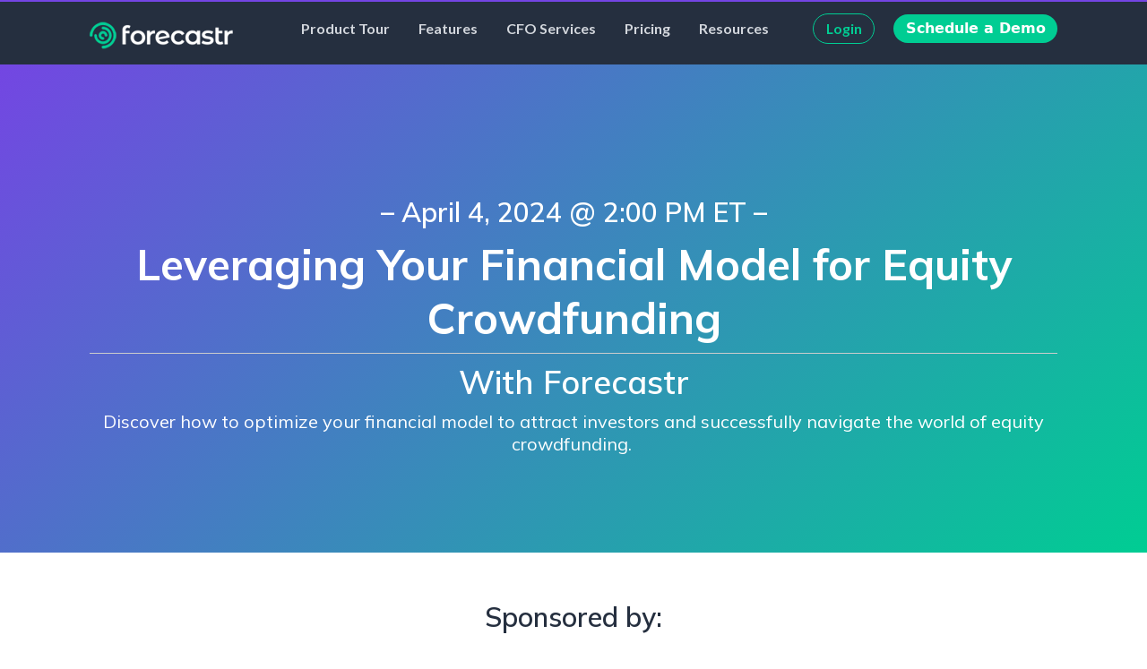

--- FILE ---
content_type: text/html; charset=UTF-8
request_url: https://get.forecastr.co/20240404-forecastr_events?lead_source=Other&lead_source__details=Events+page
body_size: 19537
content:
<!doctype html><html lang="en"><head>
    <meta charset="utf-8">
    <title>Leveraging Your Financial Model for Equity Crowdfunding - Online Event - April 4, 2024</title>        
    <link rel="shortcut icon" href="https://6073939.fs1.hubspotusercontent-na1.net/hubfs/6073939/favicon.svg">
    <meta name="description" content="Gain valuable insights from industry experts on how to effectively leverage your financial model for equity crowdfunding. ">
          
    
       
    
    
    <meta name="viewport" content="width=device-width, initial-scale=1">

    <script src="/hs/hsstatic/jquery-libs/static-1.1/jquery/jquery-1.7.1.js"></script>
<script>hsjQuery = window['jQuery'];</script>
    <meta property="og:description" content="Gain valuable insights from industry experts on how to effectively leverage your financial model for equity crowdfunding. ">
    <meta property="og:title" content="Leveraging Your Financial Model for Equity Crowdfunding - Online Event - April 4, 2024">
    <meta name="twitter:description" content="Gain valuable insights from industry experts on how to effectively leverage your financial model for equity crowdfunding. ">
    <meta name="twitter:title" content="Leveraging Your Financial Model for Equity Crowdfunding - Online Event - April 4, 2024">

    

    
    <style>
a.cta_button{-moz-box-sizing:content-box !important;-webkit-box-sizing:content-box !important;box-sizing:content-box !important;vertical-align:middle}.hs-breadcrumb-menu{list-style-type:none;margin:0px 0px 0px 0px;padding:0px 0px 0px 0px}.hs-breadcrumb-menu-item{float:left;padding:10px 0px 10px 10px}.hs-breadcrumb-menu-divider:before{content:'›';padding-left:10px}.hs-featured-image-link{border:0}.hs-featured-image{float:right;margin:0 0 20px 20px;max-width:50%}@media (max-width: 568px){.hs-featured-image{float:none;margin:0;width:100%;max-width:100%}}.hs-screen-reader-text{clip:rect(1px, 1px, 1px, 1px);height:1px;overflow:hidden;position:absolute !important;width:1px}
</style>

<link rel="stylesheet" href="https://6073939.fs1.hubspotusercontent-na1.net/hubfs/6073939/hub_generated/template_assets/1/87288873142/1767825302572/template_main-head.min.css">
<link class="hs-async-css" rel="preload" href="https://6073939.fs1.hubspotusercontent-na1.net/hubfs/6073939/hub_generated/template_assets/1/87298769270/1767825299025/template_main-foot.min.css" as="style" onload="this.onload=null;this.rel='stylesheet'">
<noscript><link rel="stylesheet" href="https://6073939.fs1.hubspotusercontent-na1.net/hubfs/6073939/hub_generated/template_assets/1/87298769270/1767825299025/template_main-foot.min.css"></noscript>
<link rel="stylesheet" href="//fonts.googleapis.com/css2?family=Inter:wght@300;400;500;600;700;800&amp;display=swap">
<link rel="stylesheet" href="https://6073939.fs1.hubspotusercontent-na1.net/hubfs/6073939/hub_generated/template_assets/1/87551314006/1767647394857/template_child.css">
<link rel="stylesheet" href="https://6073939.fs1.hubspotusercontent-na1.net/hubfs/6073939/hub_generated/template_assets/1/87288200365/1767647403709/template_global-header-v2.min.css">
<link rel="stylesheet" href="https://6073939.fs1.hubspotusercontent-na1.net/hubfs/6073939/hub_generated/module_assets/1/91240318648/1744351516671/module_Global_Header_v2.min.css">

<style>

  
  
  .hhs-top-bar {
    background-color: rgba(37, 47, 63, 0.0);
    padding: 0px 0;
    
      position: absolute;
      left: 0;
      right: 0;
      z-index: 999;
    
  }
  .hhs-top-bar.sticky-menu.active {
    padding: 0px 0; 
  }
  
  @media (min-width: 992px) {
    
      .hhs-header-hat .container,
      .hhs-top-bar .container {
        padding-right: 30px;
        padding-left: 30px;
      }
    
  }
  
  
  
  .hhs-top-bar.hhs-alt-nav .logo-sticky,
  .logo-standard  {
    max-width: 260px;
    float: left;
  }
  
  .hhs-top-bar.hhs-alt-nav.sticky-menu.active .logo-sticky,
  .logo-sticky  {
    max-width: 260px;
    float: left;
  }
  
  .hhs-header-logo {
    padding-top:  15px;
  }
  
  
  .hhs-nav-grid__menu {
    
      margin-left: auto;
    
  }
  
  .hhs-top-bar .hs-menu-wrapper.hs-menu-flow-horizontal>ul li a,
  .hs-menu-wrapper.hs-menu-flow-horizontal ul.hhs-nav-links .hs-menu-item a {
    color: rgba(210, 214, 220, 1.0);
  }
  
  
  .hhs-top-bar .hs-menu-wrapper.hs-menu-flow-horizontal>ul li {
    margin: 15px 16px;
  }
  
  .hhs-top-bar .hs-menu-wrapper.hs-menu-flow-horizontal>ul li a:hover,
  .hs-menu-wrapper.hs-menu-flow-horizontal ul.hhs-nav-links .hs-menu-item a:hover,
  .hhs-top-bar .hs-menu-wrapper.hs-menu-flow-horizontal>ul li a:hover,
  .hhs-header-search a i:hover,
  .hhs-lang-switch .globe_class:hover{
    color: rgba(159, 166, 178, 1.0);
  } 
  
  .hhs-header-search a i{
    color: rgba(210, 214, 220, 1);
    
  }
  
  .hhs-top-bar .hs-menu-wrapper.hs-menu-flow-horizontal>ul li.hs-menu-depth-1.active:after,
  .hhs-top-bar .hs-menu-wrapper.hs-menu-flow-horizontal>ul li.hs-menu-depth-1:after {
    background-color: rgba(159, 166, 178, 0.0);
  }
  
  
  
  .hhs-lang-switch .globe_class:before{
    color: rgba(210, 214, 220, 1);
  }
  
  .lang_list_class li {
     background: rgba(255, 255, 255, 1) !important;
  }
  
  .hhs-lang-switch .lang_list_class:after {
   border-bottom-color: rgba(255, 255, 255, 1) !important;
  }
  
  
 
  .hhs-hat-menu .hs-menu-children-wrapper,
  .sc-site-header__menu .hs-menu-children-wrapper {
    background-color: #FFFFFF;
  }
  
  .hhs-hat-menu .hs-menu-children-wrapper:before,
  .hs-menu-wrapper.hs-menu-flow-horizontal>ul li.hs-item-has-children ul.hs-menu-children-wrapper:before {
     color: rgba(255, 255, 255, 1) !important;
  }
  
  .hhs-hat-menu .hs-menu-children-wrapper li a,
  .hhs-lang-switch .lang_list_class li a,
  .custom-menu-primary .hs-menu-wrapper > ul li a, 
  .hs-menu-wrapper.hs-menu-flow-horizontal > ul li.hs-item-has-children ul.hs-menu-children-wrapper li a,
  .hhs-lang-switch .lang_list_class li a {
    color: #252f3f;
    font-size: 16px !important;
  }
  
  .hhs-hat-menu .hs-menu-children-wrapper li a:hover,
  .hhs-lang-switch .lang_list_class li a:hover,
  .hs-menu-wrapper.hs-menu-flow-horizontal ul.hhs-nav-links .hs-menu-item.hs-menu-depth-2 a:hover,
  .hhs-top-bar .hs-menu-wrapper.hs-menu-flow-horizontal>ul li.hs-item-has-children ul.hs-menu-children-wrapper li a:hover,
  .hhs-top-bar.hhs-alt-nav .hs-menu-wrapper.hs-menu-flow-horizontal ul.hhs-nav-links ul .hs-menu-item.sub-active a,
  .hhs-top-bar .hs-menu-wrapper.hs-menu-flow-horizontal ul.hhs-nav-links ul .hs-menu-item.sub-active a{
   background-color:  #eeeeee;
  }
  
  .hhs-hat-menu .hs-menu-children-wrapper li a:hover,
  .hhs-lang-switch .lang_list_class li a:hover,
  .custom-menu-primary .hs-menu-wrapper > ul li.hs-item-has-children ul.hs-menu-children-wrapper li a:hover,
  .hs-menu-wrapper.hs-menu-flow-horizontal ul.hhs-nav-links .hs-menu-item.hs-menu-depth-2 a:hover,
  .hhs-top-bar .hs-menu-wrapper.hs-menu-flow-horizontal>ul li.hs-item-has-children ul.hs-menu-children-wrapper li a:hover,
  .hhs-top-bar.hhs-alt-nav .hs-menu-wrapper.hs-menu-flow-horizontal ul.hhs-nav-links ul .hs-menu-item.sub-active a,
  .hhs-top-bar .hs-menu-wrapper.hs-menu-flow-horizontal ul.hhs-nav-links ul .hs-menu-item.sub-active a{
   color: #00cd93 !important;
  }
  .custom-menu-primary .hs-menu-wrapper > ul li.hs-item-has-children ul.hs-menu-children-wrapper li.active a:hover {
    color: #252f3f !important;
  }
    
  
  
  .hhs-top-bar.hhs-alt-nav.sticky-menu,
  .hhs-top-bar.sticky-menu,
  .hhs-top-bar.hhs-alt-nav{
    background-color: rgba(255, 255, 255, 0.90);
  }
  .sticky-menu.active {
    background-color: rgba(255, 255, 255, 0.90);
  }
  
  .hhs-top-bar.sticky-menu .hs-menu-wrapper.hs-menu-flow-horizontal>ul li a,
  .hhs-top-bar.hhs-alt-nav .hs-menu-wrapper.hs-menu-flow-horizontal>ul li a,
  .hhs-top-bar.hhs-alt-nav .hs-menu-wrapper.hs-menu-flow-horizontal ul.hhs-nav-links .hs-menu-item a,
  .hhs-top-bar.hhs-alt-nav .hhs-header-search a i,
  .hhs-top-bar.hhs-alt-nav .fas,
  .hhs-top-bar.hhs-alt-nav .hhs-lang-switch .globe_class:before,
  .sticky-menu .hs-menu-wrapper.hs-menu-flow-horizontal ul.hhs-nav-links li a,
  .sticky-menu .hhs-nav-grid__extras i,
  .sticky-menu .hhs-lang-switch .globe_class:before{
    color: rgba(107, 114, 128, 1.0);
  }
  
  .hhs-top-bar.hhs-alt-nav .hs-menu-wrapper.hs-menu-flow-horizontal ul.hhs-nav-links ul .hs-menu-item a {
    color: #252f3f;
  }
  
  .hhs-top-bar.sticky-menu .hs-menu-wrapper.hs-menu-flow-horizontal>ul li a:hover,
  .hhs-top-bar.hhs-alt-nav .hs-menu-wrapper.hs-menu-flow-horizontal>ul li a:hover,
  .hhs-top-bar.hhs-alt-nav .hhs-top-bar .hs-menu-wrapper.hs-menu-flow-horizontal .hs-menu-depth-1:first-child:hover,
  .hhs-top-bar.hhs-alt-nav .hhs-header-search a i:hover,
  .hhs-top-bar.hhs-alt-nav .fas:hover,
  .hhs-top-bar.hhs-alt-nav .hhs-lang-switch .globe_class:before,
  .sticky-menu .hhs-top-bar .hs-menu-wrapper.hs-menu-flow-horizontal .hs-menu-depth-1:first-child:hover,
  .sticky-menu .hs-menu-wrapper.hs-menu-flow-horizontal ul.hhs-nav-links li a:hover,
  .sticky-menu .hhs-header-search a i:hover{
    color: rgba(159, 166, 178, 1.0);
  }
  
  .hhs-top-bar.hhs-alt-nav .hhs-header-search a i,
  .hhs-top-bar.hhs-alt-nav .globe_class {
    color: rgba(107, 114, 128, 1) !important;
  }
  
  .hhs-top-bar.hhs-alt-nav .hhs-top-bar .hs-menu-wrapper.hs-menu-flow-horizontal>ul li a:hover,
  .hhs-top-bar.hhs-alt-nav .hhs-header-search a i:hover,
  .hhs-top-bar.hhs-alt-nav .globe_class:hover {
    color: rgba(159, 166, 178, 1) !important;
  }
  
  
  .hhs-top-bar.hhs-alt-nav .hs-menu-wrapper.hs-menu-flow-horizontal>ul li.hs-menu-depth-1.active:after,
  .hhs-top-bar.hhs-alt-nav .hs-menu-wrapper.hs-menu-flow-horizontal>ul li.hs-menu-depth-1:after,
  .sticky-menu.hhs-top-bar .hs-menu-wrapper.hs-menu-flow-horizontal>ul li.hs-menu-depth-1.active:after,
  .sticky-menu.hhs-top-bar .hs-menu-wrapper.hs-menu-flow-horizontal>ul li.hs-menu-depth-1:after {
    background-color: rgba(159, 166, 178, 0.0);
  }
 
  
  
  .hhs-header-cta .cta-secondary,
  .hhs-header-cta .cta-tertiary,
  .hhs-header-cta .cta-primary {
    padding: 5px 12px !important;
    font-size: 14px !important;
    -webkit-box-shadow: none;
    box-shadow: none;
  }
  
   
   
  
  .hhs-side-menu {
   width:  400px;
  }
  
  .hhs-side-menu {
   background-color:  rgba(255, 255, 255, 1.0);
  }
  
  .body-wrapper::after {
    background-color:  rgba(0, 0, 0, 0.6);
  }
  
  
  
  .hamburger-icon .line {
    background: rgba(255, 255, 255, 1.0);
  }
  
  .hhs-top-bar.hhs-alt-nav .hamburger-icon .line,
  .sticky-menu .hamburger-icon .line {
    background: rgba(68, 68, 68, 1.0);
  }
  
  .hamburger-icon.active .line {
    background: rgba(68, 68, 68, 1.0);
  }
  
  
    .hhs-side-menu__controls .hhs-lang-switch {
      right: 70px !important;   
    }
  
  
  
  .hhs-side-menu .hhs-lang-switch .globe_class:before,
  .hhs-side-menu .fas{
    color: rgba(68, 68, 68, 1.0);
  }
  
  .hhs-top-bar .fas {
    color: #d2d6dc;
  }
  
  .hhs-side-menu__footer a i,
  .hhs-side-menu__footer a:visited i {
    color: #333333;
  }
  
  .hhs-side-menu__footer a:hover i,
  .hhs-side-menu__footer a:focus i {
    color: #666666;
  }
  
  
  
  .hhs-side-menu .hhs-side-menu__mobile li a {
    font-size: 18px;
    font-weight: bold;
    color: rgba(102, 102, 102, 1.0);
  }
  
  .hhs-side-menu .hhs-side-menu__mobile li a:hover {
    color: rgba(0, 0, 0, 1.0);
  }
  
  .hhs-sidebar-nav-toggle i {
    color: rgba(153, 153, 153, 1.0);
  }
  
  
  
  .hhs-side-menu__extras .hs-menu-item a,
  .hhs-side-menu__extras .hs-menu-wrapper.hs-menu-flow-horizontal>ul li.hs-item-has-children ul.hs-menu-children-wrapper a {
    font-size: 14px;
    font-weight: nomral;
    color: rgba(102, 102, 102, 1);
  }
  
  .hhs-side-menu__extras .hs-menu-item a:hover,
  .hhs-side-menu__extras .hs-menu-wrapper.hs-menu-flow-horizontal>ul li.hs-item-has-children ul.hs-menu-children-wrapper a:hover {
    color: rgba(0, 164, 189, 1);
  }
  
  
  
  
    .hhs-side-menu__extras {flex: 1;}
  
  
  @media (max-width: 575px) {
    .hhs-side-menu {
     width: 100%; 
    }
  }
  
   
   
  
  
    
    @media screen and (min-width: 850px) {
      [class^=mega-drop].loaded {
        position: relative; 	
        display: inline-block; 	
        padding: 0 !important; 	
      }
      
      [class^=mega-drop].loaded:hover::after {
        display: block; 
        position: absolute;
        top:0; 
        width: 100%; 
        height: 100px; 
        left: -36px;
        
      }
      [class^=mega-drop].loaded:hover::before {
        display: block; 
        position: absolute;
        top: 0; 
        width: 100%; 
        height: 100px; 
        right: -36px;
        
      }
      .mega-menu::before {
        height: 30px;
        top: -30px;
	      background-color: rgba(255, 2, 1, 0.0);
      }
    } 
  
    .mega-menu {
      background-color: rgba(255, 255, 255, 1);
      top: 70px;
    }
    .sticky-menu.active .mega-menu  {
      top: 70px;
    }
    .mega-menu span.hs_cos_wrapper_type_text {
      text-transform: none !important;
      font-weight: normal !important;
      white-space: normal !important; 
    }

    .hhs-top-bar .hs-menu-wrapper.hs-menu-flow-horizontal>ul li .mega-menu a,
    .hhs-alt-nav .hhs-top-bar .hs-menu-wrapper.hs-menu-flow-horizontal>ul li .mega-menu a,
    .hhs-top-bar .mega-menu .mega-nav-con ul li ul.hs-menu-children-wrapper li a,
    .hhs-alt-nav .hhs-top-bar .mega-menu .mega-nav-con ul li ul.hs-menu-children-wrapper li a{
      color: #252f3f !important;
      font-size: 16px !important;
      font-weight: normal;
      text-transform: none;
      padding-top:10px !important;
      padding-bottom:10px !important;
    }
    .hhs-top-bar .mega-menu .mega-nav-con ul li ul.hs-menu-children-wrapper li a{
      font-size: 0.95em !important;
    }
    .hhs-top-bar .mega-menu .mega-nav-con .hs-menu-wrapper.hs-menu-flow-horizontal ul .hs-menu-item.hs-menu-depth-2 a:hover,
    .hhs-top-bar .hs-menu-wrapper.hs-menu-flow-horizontal>ul li .mega-menu a:hover,
    .hhs-alt-nav .hhs-top-bar .hs-menu-wrapper.hs-menu-flow-horizontal>ul li .mega-menu a:hover,
    .hhs-top-bar .mega-menu .mega-nav-con ul li ul.hs-menu-children-wrapper li a:hover,
    .hhs-alt-nav .hhs-top-bar .mega-menu .mega-nav-con ul li ul.hs-menu-children-wrapper li a:hover{
      color: #00cd93 !important;
      background-color: transparent !important;
    } 
  
  
  
  
  
  
  
    .hhs-menu-toggle {
      display: none;  
    }
    @media (max-width: 1200px) {
      .hhs-menu-toggle {
        display: block;  
      }
    }
    @media (max-width: 920px) {
      .hhs-menu-toggle {
        display: block;  
      }
    }
  
  
    
  
  .hhs-side-menu__ctas .hhs-side-cta-1,
  .hhs-side-menu__ctas .hhs-side-cta-2{
    display: none;
  }
  @media (max-width: 1200px) {
      .hhs-extras-ctas,
      .hhs-extras-ctas .hhs-head-cta-1 {
        display: none;
      }
      .hhs-side-menu__ctas .hhs-side-cta-1 {
        display: inline-block;
      }
    }
    @media (max-width: 920px) {
      .hhs-extras-ctas .hhs-head-cta-2 {
        display: none;
      }
      .hhs-side-menu__ctas .hhs-side-cta-2 {
        display: inline-block;
      }
    }
    
  
    @media (min-width: 850px) {
      .hhs-side-menu__mobile {
        display: none;
      }
    }

  @media (max-width: 850px) {
    .main-nav .sc-site-header__menu {
       display: none;
      }
    }
  
  
  
  
  
  
  
  
  
  
  
  
  
   
  @media (max-width: 922px) {
    .custom-menu-primary .hs-menu-wrapper > ul {
       margin-top: 8px !important;
    }
    .custom-menu-primary .hs-menu-wrapper > ul,
    .custom-menu-primary .hs-menu-wrapper > ul li.active a:hover{
      background-color:  rgba(255, 255, 255, 1) !important;
    }
    .hhs-top-bar .hs-menu-wrapper.hs-menu-flow-horizontal>ul li a:hover,
    .custom-menu-primary .hs-menu-wrapper > ul li.active a:hover {
      color:  #252f3f ;
    }
    .custom-menu-primary .hs-menu-wrapper > ul li{
      
        border-top: 1px solid rgba(255, 255, 255, .2) !important; 
      
    }
    .custom-menu-primary .hs-menu-wrapper > ul ul li{
      
        background-color: rgba(255, 255, 255, .15);
      
    }
    
      .sticky-menu.active {
        position: fixed !important;
      }
    
  }
  
  
  @media (max-width: 575px) {
    .logo-standard, .logo-sticky {
      max-width: 160px !important;
    }
    
      .hhs-nav-opt-items .hhs-header-search {
        right: 3px;
      }
      .hhs-nav-opt-items .hhs-lang-switch
       {
        right: 33px;
      }
    
  }
  
</style>

<link rel="stylesheet" href="https://6073939.fs1.hubspotusercontent-na1.net/hubfs/6073939/hub_generated/template_assets/1/87288843020/1767825295345/template_global-footer.min.css">
<style>
  
  
  
  #hs_cos_wrapper_global_footer .hhs-footer-mod {
    padding-top: 50px;
    padding-bottom: 50px;
    
    
      background-color: rgba(37, 47, 63, 1.0);
    }
  


  
  .hhs-foot-base-nav .hs-menu-wrapper.hs-menu-flow-horizontal > ul li a,
  .hhs-foot-nav-col .hs-menu-wrapper.hs-menu-flow-horizontal>ul li.hs-item-has-children ul.hs-menu-children-wrapper li a,
  .hhs-foot-nav-col .hs-menu-wrapper.hs-menu-flow-horizontal > ul li a {
    color: #9fa6b2 !important;
  }
  .hhs-foot-base-nav .hs-menu-wrapper.hs-menu-flow-horizontal > ul li a:hover,
  .hhs-foot-nav-col .hs-menu-wrapper.hs-menu-flow-horizontal>ul li.hs-item-has-children ul.hs-menu-children-wrapper li a:hover,
  .hhs-foot-nav-col .hs-menu-wrapper.hs-menu-flow-horizontal > ul li a:hover {
    color: #d2d6dc  !important;
  }
  .foot-nav-title,
  .hhs-foot-rss div.col-title,
  .hhs-foot-nav-col div.col-title {
    margin-bottom: 16px;
    padding-left: 0px;
  }

  .hhs-foot-rss .hs_cos_wrapper_type_inline_rich_text p,
  .hhs-foot-rss .hs_cos_wrapper_type_inline_rich_text l1,
  .hhs-foot-rss .hs_cos_wrapper_type_inline_rich_text span,
  .hhs-foot-rss label{
    color: #fff;
  }
  
  .hhs-foot-base-nav .hs-menu-wrapper.hs-menu-flow-horizontal > ul li a {
    font-size: 14px !important;
  }

  
  .hhs-footer-mod .hhs-post-content a h6  {
    color: #444444;
    font-size: 16px;
    line-height: 20px;
  }
  .hhs-footer-mod .hhs-post-summary p  {
    color: #fff;
    font-size: 14px;
    line-height: 18px;
  }
  .hhs-foot-rss .hs-rss-title:hover {
    color: #ff7a59;
  }
   .hhs-footer-mod .hhs-post-feat-img {
    min-height: 120px;
  }
  .hhs-foot-rss .hs-rss-item.hs-with-featured-image .hs-rss-item-text  {
   margin-top: 120px;
  }
  .hhs-foot-break-line {
    border-color:  #161e2e;
  }
  .hhs-foot-copyright {
    color: #6b7280;
  }
  
  
  
  
    @media (max-width: 575px) {
     .hhs-foot-nav-col .hhs-col-content {
       display: none; 
       text-align: center;
     }
     .hhs-foot-nav-col .hhs-col-content.open-menu {
       display: block;
       text-align: center;
     } 
      button.foot-nav-title {
       color: ; 
      }
    }
  

  
  #hs_cos_wrapper_global_footer .hhs-social-con svg { 
      width:20px;
      height: 20px; }#hs_cos_wrapper_global_footer .hhs-social-con svg { fill:  #6b7280; }
    #hs_cos_wrapper_global_footer .hhs-social-con svg:hover {fill:  #9fa6b2;}@media (max-width: 922px) {
    #hs_cos_wrapper_global_footer .hhs-footer-mod {
      padding-top: 50px;
      padding-bottom: 50px;
    }
  }

  
  
  #return-to-top {
   background: rgba(107, 114, 128, 0.7);
    left: 20px;
  }
  #return-to-top:hover {
   background: rgba(107, 114, 128, 0.9);
  }
  

  
  @media (max-width: 575px) {
    #hs_cos_wrapper_global_footer .hhs-footer-mod {
      padding-top: 50px;
      padding-bottom: 50px;
    }
    .hhs-foot-nav-col {
     border-color: #161e2e;
    }
  }
</style>

<style>

  





  
</style>

<link rel="stylesheet" href="https://6073939.fs1.hubspotusercontent-na1.net/hubfs/6073939/hub_generated/template_assets/1/87288202633/1767825295411/template_hero-banner.min.css">
<link rel="stylesheet" href="https://6073939.fs1.hubspotusercontent-na1.net/hubfs/6073939/hub_generated/module_assets/1/91237093453/1744351515787/module_CLEAN_-_Hero_Banner.min.css">

<style>
  
  
  
  #hs_cos_wrapper_dnd_area-module-2 .hhs-hero-mod {
    padding-top: 100px;
    padding-bottom:  100px;z-index: 1;background-color: #00cd93;
      background: -moz-linear-gradient(-45deg, rgba(0, 205, 147,1) 0%, rgba(116, 69, 227,1) 100%);
      background: -webkit-linear-gradient(-45deg, rgba(0, 205, 147,1) 0%, rgba(116, 69, 227,1) 100%);
      background: linear-gradient(-45deg, rgba(0, 205, 147,1) 0%, rgba(116, 69, 227,1) 100%);}
  
  #hs_cos_wrapper_dnd_area-module-2 .hhs-hero-mod .row {
    margin-top:  60px;
  }
  
  @media (max-width: 922px) {
    #hs_cos_wrapper_dnd_area-module-2 .hhs-hero-mod {
      padding-top: 100px;
      padding-bottom: 100px;
    }
  }
  @media (max-width: 575px) {
    #hs_cos_wrapper_dnd_area-module-2 .hhs-hero-mod {
      padding-top: 50px;
      padding-bottom: 50px;
    }}#hs_cos_wrapper_dnd_area-module-2 .hhs-hero-mod .first-col .hhs-col-inner {
    text-align:  center;}#hs_cos_wrapper_dnd_area-module-2 .hhs-hero-mod .first-col .hhs-col-inner {
    text-align:  center;
  }
  @media (max-width: 992px) {
    #hs_cos_wrapper_dnd_area-module-2 .hhs-hero-mod .first-col .hhs-col-inner {
      text-align:  left;
    }
  }
  @media (max-width: 575px) {
    #hs_cos_wrapper_dnd_area-module-2 .hhs-hero-mod .first-col .hhs-col-inner {
      text-align:  left;
    }
  }
  
  
  
  #hs_cos_wrapper_dnd_area-module-2 .first-col .hhs-rich-text h1, #hs_cos_wrapper_dnd_area-module-2 .first-col .hhs-rich-text h2,#hs_cos_wrapper_dnd_area-module-2 .first-col .hhs-rich-text h3, #hs_cos_wrapper_dnd_area-module-2 .first-col .hhs-rich-text h4, #hs_cos_wrapper_dnd_area-module-2 .first-col .hhs-rich-text h5, #hs_cos_wrapper_dnd_area-module-2 .first-col .hhs-rich-text h6, #hs_cos_wrapper_dnd_area-module-2 .first-col .hhs-rich-text p, #hs_cos_wrapper_dnd_area-module-2 .first-col .hhs-rich-text span, #hs_cos_wrapper_dnd_area-module-2 .first-col .hhs-rich-text label, #hs_cos_wrapper_dnd_area-module-2 .first-col .hhs-rich-text li {
    color: #ffffff;
  }
  
  
  
  
  
</style>


<style>
  
  
  
  #hs_cos_wrapper_dnd_area-module-3 .hhs-countdown-mod {
      padding-top: 50px;
      padding-bottom:  50px;
    
      background-color: rgba(37, 47, 63, 1);
    
    }
  
  @media (max-width: 922px) {
    #hs_cos_wrapper_dnd_area-module-3 .hhs-countdown-mod {
      padding-top: 50px;
      padding-bottom: 50px;
    }
  }
  
  @media (max-width: 575px) {
    #hs_cos_wrapper_dnd_area-module-3 .hhs-countdown-mod {
      padding-top: 25px;
      padding-bottom: 25px;
    }
  }
  
  
  
  
   
  
  
  
  

  
  
  #hs_cos_wrapper_dnd_area-module-3 .time h4 {
    font-size: 36px;
    color: rgba(255, 255, 255, 1.0);
  }
  
  #hs_cos_wrapper_dnd_area-module-3 .time p {
    font-size: 18px;
    color: rgba(255, 255, 255, 1.0);
  }

</style>

<link class="hs-async-css" rel="preload" href="https://6073939.fs1.hubspotusercontent-na1.net/hubfs/6073939/hub_generated/template_assets/1/87288848955/1767647403232/template_row-count-down.min.css" as="style" onload="this.onload=null;this.rel='stylesheet'">
<noscript><link rel="stylesheet" href="https://6073939.fs1.hubspotusercontent-na1.net/hubfs/6073939/hub_generated/template_assets/1/87288848955/1767647403232/template_row-count-down.min.css"></noscript>

<style>
  
  
  
  #hs_cos_wrapper_dnd_area-module-4 .hhs-text-mod {
      padding-top: 50px;
      padding-bottom:  50px;background-color: rgba(37, 47, 63, 1);}
  
  @media (max-width: 922px) {
    #hs_cos_wrapper_dnd_area-module-4 .hhs-text-mod {
      padding-top: 50px;
      padding-bottom: 50px;
    }
  }
  @media (max-width: 575px) {
    #hs_cos_wrapper_dnd_area-module-4 .hhs-text-mod {
      padding-top: 25px;
      padding-bottom: 25px;
    }
  }
  
  
  
    #hs_cos_wrapper_dnd_area-module-4 .hhs-video-player {
      background: #000000 url() no-repeat center center;
      background-size: cover;
    }#hs_cos_wrapper_dnd_area-module-4 .c1 .hhs-rich-text, #hs_cos_wrapper_dnd_area-module-4 .c1 .hhs-rich-text h1, #hs_cos_wrapper_dnd_area-module-4 .c1 .hhs-rich-text h2,#hs_cos_wrapper_dnd_area-module-4 .c1 .hhs-rich-text h3, #hs_cos_wrapper_dnd_area-module-4 .c1 .hhs-rich-text h4, #hs_cos_wrapper_dnd_area-module-4 .c1 .hhs-rich-text h5, #hs_cos_wrapper_dnd_area-module-4 .c1 .hhs-rich-text h6, #hs_cos_wrapper_dnd_area-module-4 .c1 .hhs-rich-text p, #hs_cos_wrapper_dnd_area-module-4 .c1 .hhs-rich-text span, #hs_cos_wrapper_dnd_area-module-4 .c1 .hhs-rich-text li, #hs_cos_wrapper_dnd_area-module-4 .c1 .hhs-rich-text blockquote {color:  #ffffff;text-align: center;
  }#hs_cos_wrapper_dnd_area-module-4 .hhs-form-con.c1 .legal-consent-container p a,
    #hs_cos_wrapper_dnd_area-module-4 .c1 .hhs-rich-text p a {
      color: #00a4bd;
    }
    #hs_cos_wrapper_dnd_area-module-4 .hhs-form-con.c1 .legal-consent-container p a:hover,
    #hs_cos_wrapper_dnd_area-module-4 .c1 .hhs-rich-text p a:hover {
      color: #047e90;
    }@media (max-width: 992px) {
    #hs_cos_wrapper_dnd_area-module-4 .c1 .hhs-rich-text h1, #hs_cos_wrapper_dnd_area-module-4 .c1 .hhs-rich-text h2,#hs_cos_wrapper_dnd_area-module-4 .c1 .hhs-rich-text h3, #hs_cos_wrapper_dnd_area-module-4 .c1 .hhs-rich-text h4, #hs_cos_wrapper_dnd_area-module-4 .c1 .hhs-rich-text h5, #hs_cos_wrapper_dnd_area-module-4 .c1 .hhs-rich-text h6, #hs_cos_wrapper_dnd_area-module-4 .c1 .hhs-rich-text p, #hs_cos_wrapper_dnd_area-module-4 .c1 .hhs-rich-text span, #hs_cos_wrapper_dnd_area-module-4 .c1 .hhs-rich-text li {
      text-align: center;
    }
  }
  @media (max-width: 575px) {
    #hs_cos_wrapper_dnd_area-module-4 .c1 .hhs-rich-text h1, #hs_cos_wrapper_dnd_area-module-4 .c1 .hhs-rich-text h2,#hs_cos_wrapper_dnd_area-module-4 .c1 .hhs-rich-text h3, #hs_cos_wrapper_dnd_area-module-4 .c1 .hhs-rich-text h4, #hs_cos_wrapper_dnd_area-module-4 .c1 .hhs-rich-text h5, #hs_cos_wrapper_dnd_area-module-4 .c1 .hhs-rich-text h6, #hs_cos_wrapper_dnd_area-module-4 .c1 .hhs-rich-text p, #hs_cos_wrapper_dnd_area-module-4 .c1 .hhs-rich-text span, #hs_cos_wrapper_dnd_area-module-4 .c1 .hhs-rich-text li {
      text-align: center;
    }
  }#hs_cos_wrapper_dnd_area-module-4 .hhs-form-con.c1 .hs-submit {text-align: center;}
  
    
      #hs_cos_wrapper_dnd_area-module-4 .hhs-form-con.c1 label, #hs_cos_wrapper_dnd_area-module-4 .hhs-form-con.c1 .legal-consent-container, #hs_cos_wrapper_dnd_area-module-4 .hhs-form-con.c1 label, #hs_cos_wrapper_dnd_area-module-4 .hhs-form-con.c1 .legal-consent-container p, #hs_cos_wrapper_dnd_area-module-4 .hhs-form-con.c1 .hs-form legend {
        color:  #ffffff !important;
      }
      #hs_cos_wrapper_dnd_area-module-4 .hhs-form-con.c1 .hs-form .mdl-radio.is-checked .mdl-radio__outer-circle,
      #hs_cos_wrapper_dnd_area-module-4 .hhs-form-con.c1 .hs-form .mdl-checkbox.is-checked .mdl-checkbox__box-outline,
      #hs_cos_wrapper_dnd_area-module-4 .hhs-form-con.c1 .hs-form .mdl-checkbox__box-outline,
      #hs_cos_wrapper_dnd_area-module-4 .hhs-form-con.c1 .hs-form .mdl-radio__outer-circle {
        border-color: #ffffff !important;
      }
      #hs_cos_wrapper_dnd_area-module-4 .hhs-form-con.c1 .hs-form .mdl-radio__ripple-container .mdl-ripple {
        background: #ffffff;
      }
      #hs_cos_wrapper_dnd_area-module-4 .hhs-form-con.c1 .hs-form .mdl-checkbox.is-checked .mdl-checkbox__tick-outline {
        background: rgb(255, 255, 255)url("[data-uri]")
      }
    
  
    #hs_cos_wrapper_dnd_area-module-4 .hhs-form-con.c1 {
      max-width: 70%;
      
    }
    @media (max-width: 575px) {
      #hs_cos_wrapper_dnd_area-module-4 .hhs-form-con.c1 {max-width: 100% !important;}
    }@media (max-width: 992px) {
    #hs_cos_wrapper_dnd_area-module-4 .c1 .hhs-rich-text {
      text-align: center;
    }
  }
  @media (max-width: 575px) {
    #hs_cos_wrapper_dnd_area-module-4 .c1 .hhs-rich-text {
      text-align: center;
    }
  }
  
  
  
  
  
  
  
  
  
  
  
  
  
</style>

<link class="hs-async-css" rel="preload" href="https://6073939.fs1.hubspotusercontent-na1.net/hubfs/6073939/hub_generated/template_assets/1/87288384880/1767647403453/template_row-multi-column-content.min.css" as="style" onload="this.onload=null;this.rel='stylesheet'">
<noscript><link rel="stylesheet" href="https://6073939.fs1.hubspotusercontent-na1.net/hubfs/6073939/hub_generated/template_assets/1/87288384880/1767647403453/template_row-multi-column-content.min.css"></noscript>

<style>
  
  
  #hs_cos_wrapper_widget_1677881313440 .hhs-img-text-mod {
    padding-top: 50px;
    padding-bottom:  50px;
    background-color: rgba(255, 255, 255, 1.0);
    overflow: hidden;
  }
  
  
  
  #hs_cos_wrapper_widget_1677881313440 .hhs-rich-text h1, #hs_cos_wrapper_widget_1677881313440 .hhs-rich-text h2,#hs_cos_wrapper_widget_1677881313440 .hhs-rich-text h3, #hs_cos_wrapper_widget_1677881313440 .hhs-rich-text h4, #hs_cos_wrapper_widget_1677881313440 .hhs-rich-text h5, #hs_cos_wrapper_widget_1677881313440 .hhs-rich-text h6, #hs_cos_wrapper_widget_1677881313440 .hhs-rich-text p, #hs_cos_wrapper_widget_1677881313440 .hhs-rich-text span, #hs_cos_wrapper_widget_1677881313440 .hhs-rich-text li , #hs_cos_wrapper_widget_1677881313440 .hhs-rich-text * {
    text-align: left;
  }
  
  #hs_cos_wrapper_widget_1677881313440 .hhs-rich-text-in.overlay-img h1, #hs_cos_wrapper_widget_1677881313440 .hhs-rich-text.overlay-img-in.overlay-img h2,#hs_cos_wrapper_widget_1677881313440 .hhs-rich-text-in.overlay-img h3, #hs_cos_wrapper_widget_1677881313440 .hhs-rich-text-in.overlay-img h4, #hs_cos_wrapper_widget_1677881313440 .hhs-rich-text-in.overlay-img h5, #hs_cos_wrapper_widget_1677881313440 .hhs-rich-text-in.overlay-img h6 {
    z-index: 2;
    position: relative;
    margin-left: -160px;
    
  }
  
  #hs_cos_wrapper_widget_1677881313440 .hhs-divider.overlay-img {
    margin-left: -160px !important;
    text-align: left;
  }
  
  
  
  
  
    #hs_cos_wrapper_widget_1677881313440 .hhs-divider {margin-right: 50px; margin-left: 0px;}
  
  
  #hs_cos_wrapper_widget_1677881313440 .hhs-rich-text {
   padding-top:  0px;
  }
  
  @media (max-width: 826px){
   #hs_cos_wrapper_widget_1677881313440 .hhs-rich-text.overlay-img h1, #hs_cos_wrapper_widget_1677881313440 .hhs-rich-text.overlay-img.overlay-img h2,#hs_cos_wrapper_widget_1677881313440 .hhs-rich-text.overlay-img h3, #hs_cos_wrapper_widget_1677881313440 .hhs-rich-text.overlay-img h4, #hs_cos_wrapper_widget_1677881313440 .hhs-rich-text.overlay-img h5, #hs_cos_wrapper_widget_1677881313440 .hhs-rich-text.overlay-img h6 {
     margin-left: 0px;
     padding: 0px;
    }
  }#hs_cos_wrapper_widget_1677881313440 .hhs-rich-text-in,
    #hs_cos_wrapper_widget_1677881313440 .hhs-img-col {
      display: table; 
      width: 100%;
    }
    #hs_cos_wrapper_widget_1677881313440 .hhs-rich-text-in {
      height: 100%;
    }
    #hs_cos_wrapper_widget_1677881313440 .hhs-rich-text,
    #hs_cos_wrapper_widget_1677881313440 .hhs-img {
      display: table-cell;
      vertical-align: middle;
    }
  
  
  
  
  
  
  
  @media (max-width: 992px) {
    #hs_cos_wrapper_widget_1677881313440 .hhs-img-text-mod {
      padding-top: 50px;
      padding-bottom: 50px;
    }
    
     #hs_cos_wrapper_widget_1677881313440 .order-1-tablet {order: 1;}
     #hs_cos_wrapper_widget_1677881313440 .order-2-tablet {order: 2;}
    
    
    #hs_cos_wrapper_widget_1677881313440 .hhs-rich-text-in.overlay-img h1, #hs_cos_wrapper_widget_1677881313440 .hhs-rich-text-in.overlay-img h2,#hs_cos_wrapper_widget_1677881313440 .hhs-rich-text-in.overlay-img h3, #hs_cos_wrapper_widget_1677881313440 .hhs-rich-text-in.overlay-img h4, #hs_cos_wrapper_widget_1677881313440 .hhs-rich-text-in.overlay-img h5, #hs_cos_wrapper_widget_1677881313440 .hhs-rich-text-in.overlay-img h6 {
      z-index: 1;
      position: relative;
      margin-left: unset;
      background-color: transparent !important;
      padding: 0 !important;
    }
    #hs_cos_wrapper_widget_1677881313440 .hhs-divider.overlay-img {
      margin-left: unset;
      text-align: left;
    }
    #hs_cos_wrapper_widget_1677881313440 .hhs-divider.overlay-img {
      margin-left: unset !important;
    }
    
  }
  
  
  
  
  
  
  @media (max-width: 575px) {
    #hs_cos_wrapper_widget_1677881313440 .hhs-img-text-mod {
      padding-top: 50px;
      padding-bottom: 50px;
    }
    #hs_cos_wrapper_widget_1677881313440 .hhs-rich-text {
      
        padding-top: 0px;
      
    }
    #hs_cos_wrapper_widget_1677881313440 .hhs-rich-text h1, #hs_cos_wrapper_widget_1677881313440 .hhs-rich-text h2,#hs_cos_wrapper_widget_1677881313440 .hhs-rich-text h3, #hs_cos_wrapper_widget_1677881313440 .hhs-rich-text h4, #hs_cos_wrapper_widget_1677881313440 .hhs-rich-text h5, #hs_cos_wrapper_widget_1677881313440 .hhs-rich-text h6, #hs_cos_wrapper_widget_1677881313440 .hhs-rich-text p, #hs_cos_wrapper_widget_1677881313440 .hhs-rich-text span, #hs_cos_wrapper_widget_1677881313440 .hhs-rich-text li {
      text-align: left;
    }
    
      #hs_cos_wrapper_widget_1677881313440 .hhs-divider {margin-right: 50px; margin-left: 0px;}
    
    
  }
</style>

<link class="hs-async-css" rel="preload" href="https://6073939.fs1.hubspotusercontent-na1.net/hubfs/6073939/hub_generated/template_assets/1/87288866385/1767647404304/template_row-image-text-opt2.min.css" as="style" onload="this.onload=null;this.rel='stylesheet'">
<noscript><link rel="stylesheet" href="https://6073939.fs1.hubspotusercontent-na1.net/hubfs/6073939/hub_generated/template_assets/1/87288866385/1767647404304/template_row-image-text-opt2.min.css"></noscript>

<style>
  
  
  
  #hs_cos_wrapper_module_1680161160709 .hhs-flexi-card-mod {
      padding-top: 50px;
      padding-bottom:  50px;
    
      background-color: rgba(255, 255, 255, 1);
    
    }
  
  @media (max-width: 922px) {
    #hs_cos_wrapper_module_1680161160709 .hhs-flexi-card-mod {
      padding-top: 50px;
      padding-bottom: 50px;
    }
  }
  
  @media (max-width: 575px) {
    #hs_cos_wrapper_module_1680161160709 .hhs-flexi-card-mod {
      padding-top: 25px;
      padding-bottom: 25px;
    }
  }
  
  
  
   
  
  
  
  
  
   
  

  #hs_cos_wrapper_module_1680161160709 .hhs-video-player {
    background: #000000 !important;
  }
  
  #hs_cos_wrapper_module_1680161160709 .hhs-flexi-card {
    background: rgba(255, 255, 255, 1);
    padding: 0px;
    text-align: center;
    -webkit-border-radius: 0px;
    border-radius: 0px;
    
      -webkit-box-shadow: 0 0 15px 0 rgba(0,0,0,0.1);
      box-shadow: 0 0 15px 0 rgba(0,0,0,0.1);
    
  }
  
  #hs_cos_wrapper_module_1680161160709 .hhs-flexi-card img {
    -webkit-border-radius: 0px 0px 0 0;
    border-radius: 0px 0px 0 0;  
  }
  
  #hs_cos_wrapper_module_1680161160709 .hhs-card-content {
   padding: 25px;
  }
  
  
  
  
  
  
  
  
  
  
  
  

</style>

<link class="hs-async-css" rel="preload" href="https://6073939.fs1.hubspotusercontent-na1.net/hubfs/6073939/hub_generated/template_assets/1/87298958978/1767825295391/template_row-flexi-cards.min.css" as="style" onload="this.onload=null;this.rel='stylesheet'">
<noscript><link rel="stylesheet" href="https://6073939.fs1.hubspotusercontent-na1.net/hubfs/6073939/hub_generated/template_assets/1/87298958978/1767825295391/template_row-flexi-cards.min.css"></noscript>
<style>
  @font-face {
    font-family: "Mulish";
    font-weight: 700;
    font-style: normal;
    font-display: swap;
    src: url("/_hcms/googlefonts/Mulish/700.woff2") format("woff2"), url("/_hcms/googlefonts/Mulish/700.woff") format("woff");
  }
  @font-face {
    font-family: "Mulish";
    font-weight: 500;
    font-style: normal;
    font-display: swap;
    src: url("/_hcms/googlefonts/Mulish/500.woff2") format("woff2"), url("/_hcms/googlefonts/Mulish/500.woff") format("woff");
  }
  @font-face {
    font-family: "Mulish";
    font-weight: 600;
    font-style: normal;
    font-display: swap;
    src: url("/_hcms/googlefonts/Mulish/600.woff2") format("woff2"), url("/_hcms/googlefonts/Mulish/600.woff") format("woff");
  }
  @font-face {
    font-family: "Mulish";
    font-weight: 400;
    font-style: normal;
    font-display: swap;
    src: url("/_hcms/googlefonts/Mulish/regular.woff2") format("woff2"), url("/_hcms/googlefonts/Mulish/regular.woff") format("woff");
  }
  @font-face {
    font-family: "Mulish";
    font-weight: 700;
    font-style: normal;
    font-display: swap;
    src: url("/_hcms/googlefonts/Mulish/700.woff2") format("woff2"), url("/_hcms/googlefonts/Mulish/700.woff") format("woff");
  }
  @font-face {
    font-family: "Lato";
    font-weight: 300;
    font-style: italic;
    font-display: swap;
    src: url("/_hcms/googlefonts/Lato/300italic.woff2") format("woff2"), url("/_hcms/googlefonts/Lato/300italic.woff") format("woff");
  }
  @font-face {
    font-family: "Lato";
    font-weight: 700;
    font-style: normal;
    font-display: swap;
    src: url("/_hcms/googlefonts/Lato/700.woff2") format("woff2"), url("/_hcms/googlefonts/Lato/700.woff") format("woff");
  }
  @font-face {
    font-family: "Lato";
    font-weight: 400;
    font-style: normal;
    font-display: swap;
    src: url("/_hcms/googlefonts/Lato/regular.woff2") format("woff2"), url("/_hcms/googlefonts/Lato/regular.woff") format("woff");
  }
  @font-face {
    font-family: "Lato";
    font-weight: 700;
    font-style: normal;
    font-display: swap;
    src: url("/_hcms/googlefonts/Lato/700.woff2") format("woff2"), url("/_hcms/googlefonts/Lato/700.woff") format("woff");
  }
  @font-face {
    font-family: "Inter";
    font-weight: 600;
    font-style: normal;
    font-display: swap;
    src: url("/_hcms/googlefonts/Inter/600.woff2") format("woff2"), url("/_hcms/googlefonts/Inter/600.woff") format("woff");
  }
  @font-face {
    font-family: "Inter";
    font-weight: 400;
    font-style: normal;
    font-display: swap;
    src: url("/_hcms/googlefonts/Inter/regular.woff2") format("woff2"), url("/_hcms/googlefonts/Inter/regular.woff") format("woff");
  }
  @font-face {
    font-family: "Inter";
    font-weight: 700;
    font-style: normal;
    font-display: swap;
    src: url("/_hcms/googlefonts/Inter/700.woff2") format("woff2"), url("/_hcms/googlefonts/Inter/700.woff") format("woff");
  }
  @font-face {
    font-family: "Inter Tight";
    font-weight: 800;
    font-style: normal;
    font-display: swap;
    src: url("/_hcms/googlefonts/Inter_Tight/800.woff2") format("woff2"), url("/_hcms/googlefonts/Inter_Tight/800.woff") format("woff");
  }
  @font-face {
    font-family: "Inter Tight";
    font-weight: 700;
    font-style: normal;
    font-display: swap;
    src: url("/_hcms/googlefonts/Inter_Tight/700.woff2") format("woff2"), url("/_hcms/googlefonts/Inter_Tight/700.woff") format("woff");
  }
  @font-face {
    font-family: "Inter Tight";
    font-weight: 300;
    font-style: normal;
    font-display: swap;
    src: url("/_hcms/googlefonts/Inter_Tight/300.woff2") format("woff2"), url("/_hcms/googlefonts/Inter_Tight/300.woff") format("woff");
  }
  @font-face {
    font-family: "Inter Tight";
    font-weight: 500;
    font-style: normal;
    font-display: swap;
    src: url("/_hcms/googlefonts/Inter_Tight/500.woff2") format("woff2"), url("/_hcms/googlefonts/Inter_Tight/500.woff") format("woff");
  }
  @font-face {
    font-family: "Inter Tight";
    font-weight: 400;
    font-style: normal;
    font-display: swap;
    src: url("/_hcms/googlefonts/Inter_Tight/regular.woff2") format("woff2"), url("/_hcms/googlefonts/Inter_Tight/regular.woff") format("woff");
  }
  @font-face {
    font-family: "Inter Tight";
    font-weight: 700;
    font-style: normal;
    font-display: swap;
    src: url("/_hcms/googlefonts/Inter_Tight/700.woff2") format("woff2"), url("/_hcms/googlefonts/Inter_Tight/700.woff") format("woff");
  }
</style>

<!-- Editor Styles -->
<style id="hs_editor_style" type="text/css">
.dnd_area-row-0-force-full-width-section > .row-fluid {
  max-width: none !important;
}
.dnd_area-row-1-force-full-width-section > .row-fluid {
  max-width: none !important;
}
.dnd_area-row-2-max-width-section-centering > .row-fluid {
  max-width: 1000px !important;
  margin-left: auto !important;
  margin-right: auto !important;
}
.dnd_area-row-3-force-full-width-section > .row-fluid {
  max-width: none !important;
}
.dnd_area-row-4-force-full-width-section > .row-fluid {
  max-width: none !important;
}
.dnd_area-row-5-max-width-section-centering > .row-fluid {
  max-width: 1000px !important;
  margin-left: auto !important;
  margin-right: auto !important;
}
.dnd_area-row-6-force-full-width-section > .row-fluid {
  max-width: none !important;
}
.dnd_area-row-7-force-full-width-section > .row-fluid {
  max-width: none !important;
}
/* HubSpot Non-stacked Media Query Styles */
@media (min-width:768px) {
  .dnd_area-row-0-vertical-alignment > .row-fluid {
    display: -ms-flexbox !important;
    -ms-flex-direction: row;
    display: flex !important;
    flex-direction: row;
  }
  .dnd_area-row-1-vertical-alignment > .row-fluid {
    display: -ms-flexbox !important;
    -ms-flex-direction: row;
    display: flex !important;
    flex-direction: row;
  }
  .dnd_area-row-3-vertical-alignment > .row-fluid {
    display: -ms-flexbox !important;
    -ms-flex-direction: row;
    display: flex !important;
    flex-direction: row;
  }
  .dnd_area-row-4-vertical-alignment > .row-fluid {
    display: -ms-flexbox !important;
    -ms-flex-direction: row;
    display: flex !important;
    flex-direction: row;
  }
  .dnd_area-row-6-vertical-alignment > .row-fluid {
    display: -ms-flexbox !important;
    -ms-flex-direction: row;
    display: flex !important;
    flex-direction: row;
  }
  .dnd_area-row-7-vertical-alignment > .row-fluid {
    display: -ms-flexbox !important;
    -ms-flex-direction: row;
    display: flex !important;
    flex-direction: row;
  }
  .dnd_area-module-1-vertical-alignment {
    display: -ms-flexbox !important;
    -ms-flex-direction: column !important;
    -ms-flex-pack: center !important;
    display: flex !important;
    flex-direction: column !important;
    justify-content: center !important;
  }
  .dnd_area-module-1-vertical-alignment > div {
    flex-shrink: 0 !important;
  }
  .dnd_area-module-2-vertical-alignment {
    display: -ms-flexbox !important;
    -ms-flex-direction: column !important;
    -ms-flex-pack: center !important;
    display: flex !important;
    flex-direction: column !important;
    justify-content: center !important;
  }
  .dnd_area-module-2-vertical-alignment > div {
    flex-shrink: 0 !important;
  }
  .dnd_area-module-3-vertical-alignment {
    display: -ms-flexbox !important;
    -ms-flex-direction: column !important;
    -ms-flex-pack: center !important;
    display: flex !important;
    flex-direction: column !important;
    justify-content: center !important;
  }
  .dnd_area-module-3-vertical-alignment > div {
    flex-shrink: 0 !important;
  }
  .dnd_area-module-4-vertical-alignment {
    display: -ms-flexbox !important;
    -ms-flex-direction: column !important;
    -ms-flex-pack: center !important;
    display: flex !important;
    flex-direction: column !important;
    justify-content: center !important;
  }
  .dnd_area-module-4-vertical-alignment > div {
    flex-shrink: 0 !important;
  }
  .dnd_area-module-6-vertical-alignment {
    display: -ms-flexbox !important;
    -ms-flex-direction: column !important;
    -ms-flex-pack: center !important;
    display: flex !important;
    flex-direction: column !important;
    justify-content: center !important;
  }
  .dnd_area-module-6-vertical-alignment > div {
    flex-shrink: 0 !important;
  }
  .dnd_area-module-7-vertical-alignment {
    display: -ms-flexbox !important;
    -ms-flex-direction: column !important;
    -ms-flex-pack: center !important;
    display: flex !important;
    flex-direction: column !important;
    justify-content: center !important;
  }
  .dnd_area-module-7-vertical-alignment > div {
    flex-shrink: 0 !important;
  }
}
/* HubSpot Styles (default) */
.dnd_area-row-0-padding {
  padding-top: 0px !important;
  padding-bottom: 0px !important;
  padding-left: 0px !important;
  padding-right: 0px !important;
}
.dnd_area-row-1-padding {
  padding-top: 0px !important;
  padding-bottom: 0px !important;
  padding-left: 0px !important;
  padding-right: 0px !important;
}
.dnd_area-row-2-padding {
  padding-top: 3em !important;
  padding-bottom: 3em !important;
}
.dnd_area-row-3-padding {
  padding-top: 0px !important;
  padding-bottom: 0px !important;
  padding-left: 0px !important;
  padding-right: 0px !important;
}
.dnd_area-row-4-padding {
  padding-top: 0px !important;
  padding-bottom: 0px !important;
  padding-left: 0px !important;
  padding-right: 0px !important;
}
.dnd_area-row-5-padding {
  padding-top: 60px !important;
}
.dnd_area-row-6-padding {
  padding-top: 0px !important;
  padding-bottom: 0px !important;
  padding-left: 0px !important;
  padding-right: 0px !important;
}
.dnd_area-row-7-padding {
  padding-top: 0px !important;
  padding-bottom: 0px !important;
  padding-left: 0px !important;
  padding-right: 0px !important;
}
</style>
    

    
<!--  Added by GoogleAnalytics4 integration -->
<script>
var _hsp = window._hsp = window._hsp || [];
window.dataLayer = window.dataLayer || [];
function gtag(){dataLayer.push(arguments);}

var useGoogleConsentModeV2 = true;
var waitForUpdateMillis = 1000;


if (!window._hsGoogleConsentRunOnce) {
  window._hsGoogleConsentRunOnce = true;

  gtag('consent', 'default', {
    'ad_storage': 'denied',
    'analytics_storage': 'denied',
    'ad_user_data': 'denied',
    'ad_personalization': 'denied',
    'wait_for_update': waitForUpdateMillis
  });

  if (useGoogleConsentModeV2) {
    _hsp.push(['useGoogleConsentModeV2'])
  } else {
    _hsp.push(['addPrivacyConsentListener', function(consent){
      var hasAnalyticsConsent = consent && (consent.allowed || (consent.categories && consent.categories.analytics));
      var hasAdsConsent = consent && (consent.allowed || (consent.categories && consent.categories.advertisement));

      gtag('consent', 'update', {
        'ad_storage': hasAdsConsent ? 'granted' : 'denied',
        'analytics_storage': hasAnalyticsConsent ? 'granted' : 'denied',
        'ad_user_data': hasAdsConsent ? 'granted' : 'denied',
        'ad_personalization': hasAdsConsent ? 'granted' : 'denied'
      });
    }]);
  }
}

gtag('js', new Date());
gtag('set', 'developer_id.dZTQ1Zm', true);
gtag('config', 'G-HG6MS6FYTH');
</script>
<script async src="https://www.googletagmanager.com/gtag/js?id=G-HG6MS6FYTH"></script>

<!-- /Added by GoogleAnalytics4 integration -->

<!--  Added by GoogleTagManager integration -->
<script>
var _hsp = window._hsp = window._hsp || [];
window.dataLayer = window.dataLayer || [];
function gtag(){dataLayer.push(arguments);}

var useGoogleConsentModeV2 = true;
var waitForUpdateMillis = 1000;



var hsLoadGtm = function loadGtm() {
    if(window._hsGtmLoadOnce) {
      return;
    }

    if (useGoogleConsentModeV2) {

      gtag('set','developer_id.dZTQ1Zm',true);

      gtag('consent', 'default', {
      'ad_storage': 'denied',
      'analytics_storage': 'denied',
      'ad_user_data': 'denied',
      'ad_personalization': 'denied',
      'wait_for_update': waitForUpdateMillis
      });

      _hsp.push(['useGoogleConsentModeV2'])
    }

    (function(w,d,s,l,i){w[l]=w[l]||[];w[l].push({'gtm.start':
    new Date().getTime(),event:'gtm.js'});var f=d.getElementsByTagName(s)[0],
    j=d.createElement(s),dl=l!='dataLayer'?'&l='+l:'';j.async=true;j.src=
    'https://www.googletagmanager.com/gtm.js?id='+i+dl;f.parentNode.insertBefore(j,f);
    })(window,document,'script','dataLayer','GTM-PVTDP48');

    window._hsGtmLoadOnce = true;
};

_hsp.push(['addPrivacyConsentListener', function(consent){
  if(consent.allowed || (consent.categories && consent.categories.analytics)){
    hsLoadGtm();
  }
}]);

</script>

<!-- /Added by GoogleTagManager integration -->

    <link rel="canonical" href="https://get.forecastr.co/20240404-forecastr_events">


<meta property="og:url" content="https://get.forecastr.co/20240404-forecastr_events">
<meta name="twitter:card" content="summary">
<meta http-equiv="content-language" content="en">






    
    
    <link rel="preconnect" href="https://cdn2.hubspot.net" crossorigin>
    <link rel="preconnect" href="https://js.hs-analytics.net" crossorigin>
    <link rel="preconnect" href="https://js.hs-banner.com" crossorigin>
  <meta name="generator" content="HubSpot"></head>
  <body>
<!--  Added by GoogleTagManager integration -->
<noscript><iframe src="https://www.googletagmanager.com/ns.html?id=GTM-PVTDP48" height="0" width="0" style="display:none;visibility:hidden"></iframe></noscript>

<!-- /Added by GoogleTagManager integration -->

    <div class="body-wrapper   hs-content-id-160700975963 hs-landing-page hs-page ">
      <header class="header">
        <div class="header__container">
          <div id="hs_cos_wrapper_global_header_v2" class="hs_cos_wrapper hs_cos_wrapper_widget hs_cos_wrapper_type_module" style="" data-hs-cos-general-type="widget" data-hs-cos-type="module">


<a href="#main-content" class="screen-reader-text">Skip to the main content.</a>


<header id="hhs-main-nav" class="hhs-top-bar">
  <div class="container
              hhs-nav-grid">
      <div class="hhs-header-logo">
        <div class="logo-standard">
          
            
          
            <span id="hs_cos_wrapper_global_header_v2_" class="hs_cos_wrapper hs_cos_wrapper_widget hs_cos_wrapper_type_logo" style="" data-hs-cos-general-type="widget" data-hs-cos-type="logo"><a href="https://www.forecastr.co?hsLang=en" id="hs-link-global_header_v2_" style="border-width:0px;border:0px;"><img src="https://6073939.fs1.hubspotusercontent-na1.net/hub/6073939/hubfs/Forecastr-Logov2-REV-Hubspot.png?width=160&amp;height=33&amp;name=Forecastr-Logov2-REV-Hubspot.png" class="hs-image-widget " height="33" style="height: auto;width:160px;border-width:0px;border:0px;" width="160" alt="Forecastr Logo" title="Forecastr Logo" loading="eager" srcset="https://6073939.fs1.hubspotusercontent-na1.net/hub/6073939/hubfs/Forecastr-Logov2-REV-Hubspot.png?width=80&amp;height=17&amp;name=Forecastr-Logov2-REV-Hubspot.png 80w, https://6073939.fs1.hubspotusercontent-na1.net/hub/6073939/hubfs/Forecastr-Logov2-REV-Hubspot.png?width=160&amp;height=33&amp;name=Forecastr-Logov2-REV-Hubspot.png 160w, https://6073939.fs1.hubspotusercontent-na1.net/hub/6073939/hubfs/Forecastr-Logov2-REV-Hubspot.png?width=240&amp;height=50&amp;name=Forecastr-Logov2-REV-Hubspot.png 240w, https://6073939.fs1.hubspotusercontent-na1.net/hub/6073939/hubfs/Forecastr-Logov2-REV-Hubspot.png?width=320&amp;height=66&amp;name=Forecastr-Logov2-REV-Hubspot.png 320w, https://6073939.fs1.hubspotusercontent-na1.net/hub/6073939/hubfs/Forecastr-Logov2-REV-Hubspot.png?width=400&amp;height=83&amp;name=Forecastr-Logov2-REV-Hubspot.png 400w, https://6073939.fs1.hubspotusercontent-na1.net/hub/6073939/hubfs/Forecastr-Logov2-REV-Hubspot.png?width=480&amp;height=99&amp;name=Forecastr-Logov2-REV-Hubspot.png 480w" sizes="(max-width: 160px) 100vw, 160px"></a></span>
          
        </div>
        <div class="logo-sticky">
            
            
            <span id="hs_cos_wrapper_global_header_v2_" class="hs_cos_wrapper hs_cos_wrapper_widget hs_cos_wrapper_type_logo" style="" data-hs-cos-general-type="widget" data-hs-cos-type="logo"><a href="https://www.forecastr.co?hsLang=en" id="hs-link-global_header_v2_" style="border-width:0px;border:0px;"><img src="https://6073939.fs1.hubspotusercontent-na1.net/hub/6073939/hubfs/Forecastr-Logov2-Full-Color-200w.png?width=160&amp;height=33&amp;name=Forecastr-Logov2-Full-Color-200w.png" class="hs-image-widget " height="33" style="height: auto;width:160px;border-width:0px;border:0px;" width="160" alt="Forecastr Logo" title="Forecastr Logo" loading="" srcset="https://6073939.fs1.hubspotusercontent-na1.net/hub/6073939/hubfs/Forecastr-Logov2-Full-Color-200w.png?width=80&amp;height=17&amp;name=Forecastr-Logov2-Full-Color-200w.png 80w, https://6073939.fs1.hubspotusercontent-na1.net/hub/6073939/hubfs/Forecastr-Logov2-Full-Color-200w.png?width=160&amp;height=33&amp;name=Forecastr-Logov2-Full-Color-200w.png 160w, https://6073939.fs1.hubspotusercontent-na1.net/hub/6073939/hubfs/Forecastr-Logov2-Full-Color-200w.png?width=240&amp;height=50&amp;name=Forecastr-Logov2-Full-Color-200w.png 240w, https://6073939.fs1.hubspotusercontent-na1.net/hub/6073939/hubfs/Forecastr-Logov2-Full-Color-200w.png?width=320&amp;height=66&amp;name=Forecastr-Logov2-Full-Color-200w.png 320w, https://6073939.fs1.hubspotusercontent-na1.net/hub/6073939/hubfs/Forecastr-Logov2-Full-Color-200w.png?width=400&amp;height=83&amp;name=Forecastr-Logov2-Full-Color-200w.png 400w, https://6073939.fs1.hubspotusercontent-na1.net/hub/6073939/hubfs/Forecastr-Logov2-Full-Color-200w.png?width=480&amp;height=99&amp;name=Forecastr-Logov2-Full-Color-200w.png 480w" sizes="(max-width: 160px) 100vw, 160px"></a></span>
            
        </div>
      </div>
    
    <div class="hhs-nav-grid__menu
                main-nav">
              
              
              
                <nav class="sc-site-header__menu
                            sc-site-header__menu--95529140621
                            hs-menu-wrapper
                            active-branch
                            flyouts
                            hs-menu-flow-horizontal" aria-label=" menu">
                    
                    <ul class="hhs-nav-links">
                      
                        
                
                  <li class="hs-menu-item hs-menu-depth-1
                             
                             
                             
                             ">
                    <a href="https://www.forecastr.co/product-tour" target="">
                      Product Tour
                    </a>
                    
                  </li>
                
              
                      
                        
                
                  <li class="hs-menu-item hs-menu-depth-1
                             
                             
                             
                             ">
                    <a href="https://www.forecastr.co/features" target="">
                      Features
                    </a>
                    
                  </li>
                
              
                      
                        
                
                  <li class="hs-menu-item hs-menu-depth-1
                             
                             
                             
                             ">
                    <a href="https://www.forecastr.co/fractional-cfo-services" target="">
                      CFO Services
                    </a>
                    
                  </li>
                
              
                      
                        
                
                  <li class="hs-menu-item hs-menu-depth-1
                             
                             
                             
                             ">
                    <a href="https://www.forecastr.co/pricing" target="">
                      Pricing
                    </a>
                    
                  </li>
                
              
                      
                        
                
                  <li class="hs-menu-item hs-menu-depth-1
                             hs-item-has-children
                             
                             
                             " aria-haspopup="true">
                    <a href="https://www.forecastr.co/startup-resources" target="">
                      <span class="mega-drop-1">Resources</span>
                    </a>
                    
                    <ul class="hs-menu-children-wrapper">
                      
                      
                        
                
                  <li class="hs-menu-item hs-menu-depth-2
                             
                             
                             
                             ">
                    <a href="https://www.forecastr.co/templates" target="">
                      Templates
                    </a>
                    
                  </li>
                
              
                      
                        
                
                  <li class="hs-menu-item hs-menu-depth-2
                             
                             
                             
                             ">
                    <a href="https://www.forecastr.co/tools-calculators" target="">
                      Tools &amp; Calculators
                    </a>
                    
                  </li>
                
              
                      
                        
                
                  <li class="hs-menu-item hs-menu-depth-2
                             
                             
                             
                             ">
                    <a href="https://www.forecastr.co/events" target="">
                      Events
                    </a>
                    
                  </li>
                
              
                      
                        
                
                  <li class="hs-menu-item hs-menu-depth-2
                             
                             
                             
                             ">
                    <a href="https://www.forecastr.co/on-demand-webinars" target="">
                      On-Demand Webinars
                    </a>
                    
                  </li>
                
              
                      
                        
                
                  <li class="hs-menu-item hs-menu-depth-2
                             
                             
                             
                             ">
                    <a href="https://www.forecastr.co/case-studies" target="">
                      Case Studies
                    </a>
                    
                  </li>
                
              
                      
                        
                
                  <li class="hs-menu-item hs-menu-depth-2
                             
                             
                             
                             ">
                    <a href="https://www.forecastr.co/partnerships" target="">
                      Partners
                    </a>
                    
                  </li>
                
              
                      
                        
                
                  <li class="hs-menu-item hs-menu-depth-2
                             
                             
                             
                             ">
                    <a href="https://www.forecastr.co/blog" target="">
                      Blog
                    </a>
                    
                  </li>
                
              
                      
                    </ul>
                    
                  </li>
                
              
                      
                    </ul>
                </nav>
              
    </div>
    <div class="hhs-nav-grid__extras">
      
        
        
        
          <div class="hhs-extras-ctas">
            
            <div class="hhs-header-cta">
              
                <span class="hhs-head-cta-1"><span id="hs_cos_wrapper_global_header_v2_" class="hs_cos_wrapper hs_cos_wrapper_widget hs_cos_wrapper_type_cta" style="" data-hs-cos-general-type="widget" data-hs-cos-type="cta"><!--HubSpot Call-to-Action Code --><span class="hs-cta-wrapper" id="hs-cta-wrapper-d465558f-7fd5-4745-9ba3-dcac75141b87"><span class="hs-cta-node hs-cta-d465558f-7fd5-4745-9ba3-dcac75141b87" id="hs-cta-d465558f-7fd5-4745-9ba3-dcac75141b87"><!--[if lte IE 8]><div id="hs-cta-ie-element"></div><![endif]--><a href="https://cta-redirect.hubspot.com/cta/redirect/6073939/d465558f-7fd5-4745-9ba3-dcac75141b87"><img class="hs-cta-img" id="hs-cta-img-d465558f-7fd5-4745-9ba3-dcac75141b87" style="border-width:0px;" src="https://no-cache.hubspot.com/cta/default/6073939/d465558f-7fd5-4745-9ba3-dcac75141b87.png" alt="Login"></a></span><script charset="utf-8" src="/hs/cta/cta/current.js"></script><script type="text/javascript"> hbspt.cta._relativeUrls=true;hbspt.cta.load(6073939, 'd465558f-7fd5-4745-9ba3-dcac75141b87', {"useNewLoader":"true","region":"na1"}); </script></span><!-- end HubSpot Call-to-Action Code --></span></span> <span class="hhs-head-cta-2"><span id="hs_cos_wrapper_global_header_v2_" class="hs_cos_wrapper hs_cos_wrapper_widget hs_cos_wrapper_type_cta" style="" data-hs-cos-general-type="widget" data-hs-cos-type="cta"><!--HubSpot Call-to-Action Code --><span class="hs-cta-wrapper" id="hs-cta-wrapper-d4be50be-e37b-4a3c-ba8d-61001abe8b1c"><span class="hs-cta-node hs-cta-d4be50be-e37b-4a3c-ba8d-61001abe8b1c" id="hs-cta-d4be50be-e37b-4a3c-ba8d-61001abe8b1c"><!--[if lte IE 8]><div id="hs-cta-ie-element"></div><![endif]--><a href="https://cta-redirect.hubspot.com/cta/redirect/6073939/d4be50be-e37b-4a3c-ba8d-61001abe8b1c"><img class="hs-cta-img" id="hs-cta-img-d4be50be-e37b-4a3c-ba8d-61001abe8b1c" style="border-width:0px;" src="https://no-cache.hubspot.com/cta/default/6073939/d4be50be-e37b-4a3c-ba8d-61001abe8b1c.png" alt="Schedule a Demo"></a></span><script charset="utf-8" src="/hs/cta/cta/current.js"></script><script type="text/javascript"> hbspt.cta._relativeUrls=true;hbspt.cta.load(6073939, 'd4be50be-e37b-4a3c-ba8d-61001abe8b1c', {"useNewLoader":"true","region":"na1"}); </script></span><!-- end HubSpot Call-to-Action Code --></span></span>
              
            </div>
            
          </div>          
        
        <div class="hhs-menu-toggle
                    ">
          <button class="hhs-menu-button
                         hamburger-icon
                         js-toggle-main-nav" id="hamburger-icon" aria-label="Toggle Side Menu">
            <span class="line line-1"></span>
            <span class="line line-2"></span>
            <span class="line line-3"></span>
            <span class="screen-reader-text">Toggle Menu</span>
          </button>
        </div>
    </div>
    
  </div>
</header>

<div class="hhs-side-menu
            js-side-menu">
        <div class="hhs-side-menu__controls">
          <div class="hhs-side-menu__mobile-controls">
            
             
            </div>
          <div class="hhs-menu-toggle
                      hhs-menu-toggle--always-show">
            <button class="hhs-menu-button
                           hamburger-icon
                           js-toggle-main-nav" aria-label="Toggle Side Menu">
              <span class="line line-1"></span>
              <span class="line line-2"></span>
              <span class="line line-3"></span>
              <span class="screen-reader-text">Toggle Menu</span>
            </button>
          </div>
        </div>
        
        
        
          <div class="hhs-side-menu__ctas">
            
              <div class="hhs-header-cta ">
                
                  <span class="hhs-side-cta-1"><span id="hs_cos_wrapper_global_header_v2_" class="hs_cos_wrapper hs_cos_wrapper_widget hs_cos_wrapper_type_cta" style="" data-hs-cos-general-type="widget" data-hs-cos-type="cta"><!--HubSpot Call-to-Action Code --><span class="hs-cta-wrapper" id="hs-cta-wrapper-d465558f-7fd5-4745-9ba3-dcac75141b87"><span class="hs-cta-node hs-cta-d465558f-7fd5-4745-9ba3-dcac75141b87" id="hs-cta-d465558f-7fd5-4745-9ba3-dcac75141b87"><!--[if lte IE 8]><div id="hs-cta-ie-element"></div><![endif]--><a href="https://cta-redirect.hubspot.com/cta/redirect/6073939/d465558f-7fd5-4745-9ba3-dcac75141b87"><img class="hs-cta-img" id="hs-cta-img-d465558f-7fd5-4745-9ba3-dcac75141b87" style="border-width:0px;" src="https://no-cache.hubspot.com/cta/default/6073939/d465558f-7fd5-4745-9ba3-dcac75141b87.png" alt="Login"></a></span><script charset="utf-8" src="/hs/cta/cta/current.js"></script><script type="text/javascript"> hbspt.cta._relativeUrls=true;hbspt.cta.load(6073939, 'd465558f-7fd5-4745-9ba3-dcac75141b87', {"useNewLoader":"true","region":"na1"}); </script></span><!-- end HubSpot Call-to-Action Code --></span></span> <span class="hhs-side-cta-2"><span id="hs_cos_wrapper_global_header_v2_" class="hs_cos_wrapper hs_cos_wrapper_widget hs_cos_wrapper_type_cta" style="" data-hs-cos-general-type="widget" data-hs-cos-type="cta"><!--HubSpot Call-to-Action Code --><span class="hs-cta-wrapper" id="hs-cta-wrapper-d4be50be-e37b-4a3c-ba8d-61001abe8b1c"><span class="hs-cta-node hs-cta-d4be50be-e37b-4a3c-ba8d-61001abe8b1c" id="hs-cta-d4be50be-e37b-4a3c-ba8d-61001abe8b1c"><!--[if lte IE 8]><div id="hs-cta-ie-element"></div><![endif]--><a href="https://cta-redirect.hubspot.com/cta/redirect/6073939/d4be50be-e37b-4a3c-ba8d-61001abe8b1c"><img class="hs-cta-img" id="hs-cta-img-d4be50be-e37b-4a3c-ba8d-61001abe8b1c" style="border-width:0px;" src="https://no-cache.hubspot.com/cta/default/6073939/d4be50be-e37b-4a3c-ba8d-61001abe8b1c.png" alt="Schedule a Demo"></a></span><script charset="utf-8" src="/hs/cta/cta/current.js"></script><script type="text/javascript"> hbspt.cta._relativeUrls=true;hbspt.cta.load(6073939, 'd4be50be-e37b-4a3c-ba8d-61001abe8b1c', {"useNewLoader":"true","region":"na1"}); </script></span><!-- end HubSpot Call-to-Action Code --></span></span>
                
              </div>
            
          </div>          
        
  <div class="hhs-side-menu__mobile"> 
    

    
    <nav class="sc-site-header__menu
                sc-site-header__menu--95529140621
                hs-menu-wrapper
                active-branch
                flyouts
                hs-menu-flow-vertical" aria-label=" menu">
      
      <ul>
        
        
    
    <li class="hs-menu-item hs-menu-depth-1
               
               
               
               ">
      <a href="https://www.forecastr.co/product-tour" target="" class=" ">
        Product Tour
        
      </a>
      
    </li>
    
    
        
        
    
    <li class="hs-menu-item hs-menu-depth-1
               
               
               
               ">
      <a href="https://www.forecastr.co/features" target="" class=" ">
        Features
        
      </a>
      
    </li>
    
    
        
        
    
    <li class="hs-menu-item hs-menu-depth-1
               
               
               
               ">
      <a href="https://www.forecastr.co/fractional-cfo-services" target="" class=" ">
        CFO Services
        
      </a>
      
    </li>
    
    
        
        
    
    <li class="hs-menu-item hs-menu-depth-1
               
               
               
               ">
      <a href="https://www.forecastr.co/pricing" target="" class=" ">
        Pricing
        
      </a>
      
    </li>
    
    
        
        
    
    <li class="hs-menu-item hs-menu-depth-1
               hs-item-has-children
               
               
               " aria-haspopup="true">
      <a href="https://www.forecastr.co/startup-resources" target="" class=" ">
        <span class="mega-drop-1">Resources</span>
        
        <button class="hhs-sidebar-nav-toggle
                       js-sidebar-nav-toggle" aria-label="Toggle Menu">
          <i class="fa fa-plus"><span class="screen-reader-text">Toggle Menu</span></i>
        </button>
        
      </a>
      
      <ul class="hs-menu-children-wrapper">
        
        
        
    
    <li class="hs-menu-item hs-menu-depth-2
               
               
               
               ">
      <a href="https://www.forecastr.co/templates" target="" class=" ">
        Templates
        
      </a>
      
    </li>
    
    
        
        
    
    <li class="hs-menu-item hs-menu-depth-2
               
               
               
               ">
      <a href="https://www.forecastr.co/tools-calculators" target="" class=" ">
        Tools &amp; Calculators
        
      </a>
      
    </li>
    
    
        
        
    
    <li class="hs-menu-item hs-menu-depth-2
               
               
               
               ">
      <a href="https://www.forecastr.co/events" target="" class=" ">
        Events
        
      </a>
      
    </li>
    
    
        
        
    
    <li class="hs-menu-item hs-menu-depth-2
               
               
               
               ">
      <a href="https://www.forecastr.co/on-demand-webinars" target="" class=" ">
        On-Demand Webinars
        
      </a>
      
    </li>
    
    
        
        
    
    <li class="hs-menu-item hs-menu-depth-2
               
               
               
               ">
      <a href="https://www.forecastr.co/case-studies" target="" class=" ">
        Case Studies
        
      </a>
      
    </li>
    
    
        
        
    
    <li class="hs-menu-item hs-menu-depth-2
               
               
               
               ">
      <a href="https://www.forecastr.co/partnerships" target="" class=" ">
        Partners
        
      </a>
      
    </li>
    
    
        
        
    
    <li class="hs-menu-item hs-menu-depth-2
               
               
               
               ">
      <a href="https://www.forecastr.co/blog" target="" class=" ">
        Blog
        
      </a>
      
    </li>
    
    
        
      </ul>
      
    </li>
    
    
        
      </ul>
    </nav>
    
  </div>
    
    
    
  <div class="hhs-side-menu__footer">
    
      <a href="#0" target="_blank" rel="noreferrer">
        <i class="fab fa-facebook-f" aria-hidden="true"><span class="screen-reader-text">Facebook</span></i>
      </a>
    
    
      <a href="#0" target="_blank" rel="noreferrer">
        <i class="fab fa-instagram" aria-hidden="true"><span class="screen-reader-text">Instagram</span></i>
      </a>
    
    
      <a href="#0" target="_blank" rel="noreferrer">
        <i class="fab fa-linkedin-in" aria-hidden="true"><span class="screen-reader-text">LinkedIn</span></i>
      </a>
    
    
      <a href="#0" target="_blank" rel="noreferrer">
        <i class="fab fa-twitter" aria-hidden="true"><span class="screen-reader-text">Twitter</span></i>
      </a>
    
    
      <a href="#0" target="_blank" rel="noreferrer">
        <i class="fab fa-youtube" aria-hidden="true"><span class="screen-reader-text">Youtube</span></i>
      </a>
    
    
      <a href="#0" target="_blank" rel="noreferrer">
        <i class="fab fa-medium-m" aria-hidden="true"><span class="screen-reader-text">Medium</span></i>
      </a>
    
    
    
    
  </div>
</div>







  
    
      
        
        
      
      
      
      
      
    
    
    


    <div class="mega-menu-1 mega-menu">
      <div class="">
        <div class="container">
          <div class="row">
            <div class="col-6">
              <div class="mega-text-con">
                <div id="hs_cos_wrapper_global_header_v2_" class="hs_cos_wrapper hs_cos_wrapper_widget hs_cos_wrapper_type_inline_rich_text" style="" data-hs-cos-general-type="widget" data-hs-cos-type="inline_rich_text" data-hs-cos-field="col_1.text"></div>
              </div>
              
              <div class="mega-custom-con">
                
                  <div class="m-custom-item">
                    
                    
                    <a href="https://www.forecastr.co/templates?hsLang=en">
                      
                      
                      
                       
                      <img src="https://6073939.fs1.hubspotusercontent-na1.net/hub/6073939/hubfs/financial-model-components-icon.png?width=40&amp;height=36&amp;name=financial-model-components-icon.png" alt="Icon: Templates" loading="lazy" width="40" height="36" srcset="https://6073939.fs1.hubspotusercontent-na1.net/hub/6073939/hubfs/financial-model-components-icon.png?width=20&amp;height=18&amp;name=financial-model-components-icon.png 20w, https://6073939.fs1.hubspotusercontent-na1.net/hub/6073939/hubfs/financial-model-components-icon.png?width=40&amp;height=36&amp;name=financial-model-components-icon.png 40w, https://6073939.fs1.hubspotusercontent-na1.net/hub/6073939/hubfs/financial-model-components-icon.png?width=60&amp;height=54&amp;name=financial-model-components-icon.png 60w, https://6073939.fs1.hubspotusercontent-na1.net/hub/6073939/hubfs/financial-model-components-icon.png?width=80&amp;height=72&amp;name=financial-model-components-icon.png 80w, https://6073939.fs1.hubspotusercontent-na1.net/hub/6073939/hubfs/financial-model-components-icon.png?width=100&amp;height=90&amp;name=financial-model-components-icon.png 100w, https://6073939.fs1.hubspotusercontent-na1.net/hub/6073939/hubfs/financial-model-components-icon.png?width=120&amp;height=108&amp;name=financial-model-components-icon.png 120w" sizes="(max-width: 40px) 100vw, 40px">
                      
                      <span>Templates</span>
                    </a>
                  </div>
                
                  <div class="m-custom-item">
                    
                    
                    <a href="https://www.forecastr.co/events?hsLang=en">
                      
                      
                      
                       
                      <img src="https://6073939.fs1.hubspotusercontent-na1.net/hub/6073939/hubfs/presentation-icon.png?width=40&amp;height=40&amp;name=presentation-icon.png" alt="Icon: Events" loading="lazy" width="40" height="40" srcset="https://6073939.fs1.hubspotusercontent-na1.net/hub/6073939/hubfs/presentation-icon.png?width=20&amp;height=20&amp;name=presentation-icon.png 20w, https://6073939.fs1.hubspotusercontent-na1.net/hub/6073939/hubfs/presentation-icon.png?width=40&amp;height=40&amp;name=presentation-icon.png 40w, https://6073939.fs1.hubspotusercontent-na1.net/hub/6073939/hubfs/presentation-icon.png?width=60&amp;height=60&amp;name=presentation-icon.png 60w, https://6073939.fs1.hubspotusercontent-na1.net/hub/6073939/hubfs/presentation-icon.png?width=80&amp;height=80&amp;name=presentation-icon.png 80w, https://6073939.fs1.hubspotusercontent-na1.net/hub/6073939/hubfs/presentation-icon.png?width=100&amp;height=100&amp;name=presentation-icon.png 100w, https://6073939.fs1.hubspotusercontent-na1.net/hub/6073939/hubfs/presentation-icon.png?width=120&amp;height=120&amp;name=presentation-icon.png 120w" sizes="(max-width: 40px) 100vw, 40px">
                      
                      <span>Events</span>
                    </a>
                  </div>
                
                  <div class="m-custom-item">
                    
                    
                    <a href="https://www.forecastr.co/case-studies?hsLang=en">
                      
                      
                      
                       
                      <img src="https://6073939.fs1.hubspotusercontent-na1.net/hubfs/6073939/data-integrations.svg" alt="Icon: Case Studies" loading="lazy" width="40" height="40">
                      
                      <span>Case Studies</span>
                    </a>
                  </div>
                
                  <div class="m-custom-item">
                    
                    
                    <a href="https://www.forecastr.co/blog?hsLang=en">
                      
                      
                      
                       
                      <img src="https://6073939.fs1.hubspotusercontent-na1.net/hub/6073939/hubfs/scenario-icon.png?width=40&amp;height=40&amp;name=scenario-icon.png" alt="Icon: Blog" loading="lazy" width="40" height="40" srcset="https://6073939.fs1.hubspotusercontent-na1.net/hub/6073939/hubfs/scenario-icon.png?width=20&amp;height=20&amp;name=scenario-icon.png 20w, https://6073939.fs1.hubspotusercontent-na1.net/hub/6073939/hubfs/scenario-icon.png?width=40&amp;height=40&amp;name=scenario-icon.png 40w, https://6073939.fs1.hubspotusercontent-na1.net/hub/6073939/hubfs/scenario-icon.png?width=60&amp;height=60&amp;name=scenario-icon.png 60w, https://6073939.fs1.hubspotusercontent-na1.net/hub/6073939/hubfs/scenario-icon.png?width=80&amp;height=80&amp;name=scenario-icon.png 80w, https://6073939.fs1.hubspotusercontent-na1.net/hub/6073939/hubfs/scenario-icon.png?width=100&amp;height=100&amp;name=scenario-icon.png 100w, https://6073939.fs1.hubspotusercontent-na1.net/hub/6073939/hubfs/scenario-icon.png?width=120&amp;height=120&amp;name=scenario-icon.png 120w" sizes="(max-width: 40px) 100vw, 40px">
                      
                      <span>Blog</span>
                    </a>
                  </div>
                
              </div>
            </div>
            <div class="col-6">
              <div class="mega-text-con">
                <div id="hs_cos_wrapper_global_header_v2_" class="hs_cos_wrapper hs_cos_wrapper_widget hs_cos_wrapper_type_inline_rich_text" style="" data-hs-cos-general-type="widget" data-hs-cos-type="inline_rich_text" data-hs-cos-field="col_2.text"></div>
              </div>
              
              <div class="mega-custom-con">
                
                  <div class="m-custom-item">
                    
                    
                    <a href="https://www.forecastr.co/tools-calculators?hsLang=en">
                      
                      
                      
                       
                      <img src="https://6073939.fs1.hubspotusercontent-na1.net/hub/6073939/hubfs/customer-acquisition-icon.png?width=40&amp;height=40&amp;name=customer-acquisition-icon.png" alt="Icon: Tools and Resources" loading="lazy" width="40" height="40" srcset="https://6073939.fs1.hubspotusercontent-na1.net/hub/6073939/hubfs/customer-acquisition-icon.png?width=20&amp;height=20&amp;name=customer-acquisition-icon.png 20w, https://6073939.fs1.hubspotusercontent-na1.net/hub/6073939/hubfs/customer-acquisition-icon.png?width=40&amp;height=40&amp;name=customer-acquisition-icon.png 40w, https://6073939.fs1.hubspotusercontent-na1.net/hub/6073939/hubfs/customer-acquisition-icon.png?width=60&amp;height=60&amp;name=customer-acquisition-icon.png 60w, https://6073939.fs1.hubspotusercontent-na1.net/hub/6073939/hubfs/customer-acquisition-icon.png?width=80&amp;height=80&amp;name=customer-acquisition-icon.png 80w, https://6073939.fs1.hubspotusercontent-na1.net/hub/6073939/hubfs/customer-acquisition-icon.png?width=100&amp;height=100&amp;name=customer-acquisition-icon.png 100w, https://6073939.fs1.hubspotusercontent-na1.net/hub/6073939/hubfs/customer-acquisition-icon.png?width=120&amp;height=120&amp;name=customer-acquisition-icon.png 120w" sizes="(max-width: 40px) 100vw, 40px">
                      
                      <span>Tools &amp; Resources</span>
                    </a>
                  </div>
                
                  <div class="m-custom-item">
                    
                    
                    <a href="https://www.forecastr.co/on-demand-webinars?hsLang=en">
                      
                      
                      
                       
                      <img src="https://6073939.fs1.hubspotusercontent-na1.net/hub/6073939/hubfs/rocket-icon.png?width=40&amp;height=40&amp;name=rocket-icon.png" alt="Icon: On-Demand Webinars" loading="lazy" width="40" height="40" srcset="https://6073939.fs1.hubspotusercontent-na1.net/hub/6073939/hubfs/rocket-icon.png?width=20&amp;height=20&amp;name=rocket-icon.png 20w, https://6073939.fs1.hubspotusercontent-na1.net/hub/6073939/hubfs/rocket-icon.png?width=40&amp;height=40&amp;name=rocket-icon.png 40w, https://6073939.fs1.hubspotusercontent-na1.net/hub/6073939/hubfs/rocket-icon.png?width=60&amp;height=60&amp;name=rocket-icon.png 60w, https://6073939.fs1.hubspotusercontent-na1.net/hub/6073939/hubfs/rocket-icon.png?width=80&amp;height=80&amp;name=rocket-icon.png 80w, https://6073939.fs1.hubspotusercontent-na1.net/hub/6073939/hubfs/rocket-icon.png?width=100&amp;height=100&amp;name=rocket-icon.png 100w, https://6073939.fs1.hubspotusercontent-na1.net/hub/6073939/hubfs/rocket-icon.png?width=120&amp;height=120&amp;name=rocket-icon.png 120w" sizes="(max-width: 40px) 100vw, 40px">
                      
                      <span>On-Demand Webinars</span>
                    </a>
                  </div>
                
                  <div class="m-custom-item">
                    
                    
                    <a href="https://www.forecastr.co/partnerships?hsLang=en">
                      
                      
                      
                       
                      <img src="https://6073939.fs1.hubspotusercontent-na1.net/hubfs/6073939/investor-reporting.svg" alt="Icon: Partnerships" loading="lazy" width="40" height="40">
                      
                      <span>Partners</span>
                    </a>
                  </div>
                
              </div>
            </div>
            
            
          </div>
        </div>
      </div>
    </div>
  
    
      
        
        
      
      
      
      
      
    
    
    


    <div class="mega-menu-2 mega-menu">
      <div class="">
        <div class="container">
          <div class="row">
            <div class="col-6">
              <div class="mega-text-con">
                <div id="hs_cos_wrapper_global_header_v2_" class="hs_cos_wrapper hs_cos_wrapper_widget hs_cos_wrapper_type_inline_rich_text" style="" data-hs-cos-general-type="widget" data-hs-cos-type="inline_rich_text" data-hs-cos-field="col_1.text"></div>
              </div>
              
              <div class="mega-custom-con">
                
                  <div class="m-custom-item">
                    
                    
                    <a href="https://www.forecastr.co/how-it-works/?hsLang=en">
                      
                      
                      
                        
                      
                       
                      <img src="https://6073939.fs1.hubspotusercontent-na1.net/hubfs/6073939/how-it-works.svg" alt="Icon: How It Works" loading="lazy" width="40" height="40" style="max-width: 100%; height: auto;">
                      
                      <span>How It Works</span>
                    </a>
                  </div>
                
                  <div class="m-custom-item">
                    
                    
                    <a href="https://www.forecastr.co/features/revenue-forecasting/?hsLang=en">
                      
                      
                      
                        
                      
                       
                      <img src="https://6073939.fs1.hubspotusercontent-na1.net/hubfs/6073939/revenue-forecasting.svg" alt="Icon: Revenue forecasting" loading="lazy" width="40" height="40" style="max-width: 100%; height: auto;">
                      
                      <span>Revenue Forecasting</span>
                    </a>
                  </div>
                
                  <div class="m-custom-item">
                    
                    
                    <a href="https://www.forecastr.co/features/data-integrations/?hsLang=en">
                      
                      
                      
                        
                      
                       
                      <img src="https://6073939.fs1.hubspotusercontent-na1.net/hubfs/6073939/data-integrations.svg" alt="Icon: Data integrations" loading="lazy" width="40" height="40" style="max-width: 100%; height: auto;">
                      
                      <span>Data Integrations</span>
                    </a>
                  </div>
                
                  <div class="m-custom-item">
                    
                    
                    <a href="https://www.forecastr.co/features/investor-reporting/?hsLang=en">
                      
                      
                      
                        
                      
                       
                      <img src="https://6073939.fs1.hubspotusercontent-na1.net/hubfs/6073939/investor-reporting.svg" alt="Icon: Investor reporting" loading="lazy" width="40" height="40" style="max-width: 100%; height: auto;">
                      
                      <span>Investor Reporting</span>
                    </a>
                  </div>
                
                  <div class="m-custom-item">
                    
                    
                    <a href="https://www.forecastr.co/features/hiring-plan/?hsLang=en">
                      
                      
                      
                        
                      
                       
                      <img src="https://6073939.fs1.hubspotusercontent-na1.net/hubfs/6073939/hiring-plan.svg" alt="Icon: Hiring plan" loading="lazy" width="40" height="40" style="max-width: 100%; height: auto;">
                      
                      <span>Hiring Plan</span>
                    </a>
                  </div>
                
              </div>
            </div>
            <div class="col-6">
              <div class="mega-text-con">
                <div id="hs_cos_wrapper_global_header_v2_" class="hs_cos_wrapper hs_cos_wrapper_widget hs_cos_wrapper_type_inline_rich_text" style="" data-hs-cos-general-type="widget" data-hs-cos-type="inline_rich_text" data-hs-cos-field="col_2.text"></div>
              </div>
              
              <div class="mega-custom-con">
                
                  <div class="m-custom-item">
                    
                    
                    <a href="https://www.forecastr.co/features/?hsLang=en">
                      
                      
                      
                        
                      
                       
                      <img src="https://6073939.fs1.hubspotusercontent-na1.net/hubfs/6073939/fundraising.svg" alt="Icon: Fundraising" loading="lazy" width="40" height="40" style="max-width: 100%; height: auto;">
                      
                      <span>Your Secret Weapon</span>
                    </a>
                  </div>
                
                  <div class="m-custom-item">
                    
                    
                    <a href="https://www.forecastr.co/features/expense-budgeting/?hsLang=en">
                      
                      
                      
                        
                      
                       
                      <img src="https://6073939.fs1.hubspotusercontent-na1.net/hubfs/6073939/expense-budgeting.svg" alt="Icon: Expense budgeting" loading="lazy" width="40" height="40" style="max-width: 100%; height: auto;">
                      
                      <span>Expense Budgeting</span>
                    </a>
                  </div>
                
                  <div class="m-custom-item">
                    
                    
                    <a href="https://www.forecastr.co/features/what-if-analysis/?hsLang=en">
                      
                      
                      
                        
                      
                       
                      <img src="https://6073939.fs1.hubspotusercontent-na1.net/hubfs/6073939/what-if-scenarios.svg" alt="Icon: What-If Scenarios" loading="lazy" width="40" height="40" style="max-width: 100%; height: auto;">
                      
                      <span>What-If Scenarios</span>
                    </a>
                  </div>
                
                  <div class="m-custom-item">
                    
                    
                    <a href="https://www.forecastr.co/features/runway-management/?hsLang=en">
                      
                      
                      
                        
                      
                       
                      <img src="https://6073939.fs1.hubspotusercontent-na1.net/hubfs/6073939/runway-management.svg" alt="Icon: Runway management" loading="lazy" width="40" height="40" style="max-width: 100%; height: auto;">
                      
                      <span>Runway Management</span>
                    </a>
                  </div>
                
                  <div class="m-custom-item">
                    
                    
                    <a href="https://www.forecastr.co/features/exit-simulations/?hsLang=en">
                      
                      
                      
                        
                      
                       
                      <img src="https://6073939.fs1.hubspotusercontent-na1.net/hubfs/6073939/exit-planning.svg" alt="Icon: Exit planning" loading="lazy" width="40" height="40" style="max-width: 100%; height: auto;">
                      
                      <span>Exit Planning</span>
                    </a>
                  </div>
                
              </div>
            </div>
            
            
          </div>
        </div>
      </div>
    </div>
  

</div>
        </div>
      </header>
      <main id="main-content">
        
<main class="body-container-wrapper">
    <div class="container-fluid body-container">
<div class="row-fluid-wrapper">
<div class="row-fluid">
<div class="span12 widget-span widget-type-cell " style="" data-widget-type="cell" data-x="0" data-w="12">

<div class="row-fluid-wrapper row-depth-1 row-number-1 dnd_area-row-0-vertical-alignment dnd_area-row-0-force-full-width-section dnd-section dnd_area-row-0-padding">
<div class="row-fluid ">
<div class="span12 widget-span widget-type-custom_widget dnd_area-module-1-vertical-alignment dnd-module" style="" data-widget-type="custom_widget" data-x="0" data-w="12">
<div id="hs_cos_wrapper_dnd_area-module-1" class="hs_cos_wrapper hs_cos_wrapper_widget hs_cos_wrapper_type_module" style="" data-hs-cos-general-type="widget" data-hs-cos-type="module">
 
</div>

</div><!--end widget-span -->
</div><!--end row-->
</div><!--end row-wrapper -->

<div class="row-fluid-wrapper row-depth-1 row-number-2 dnd_area-row-1-padding dnd_area-row-1-vertical-alignment dnd-section dnd_area-row-1-force-full-width-section">
<div class="row-fluid ">
<div class="span12 widget-span widget-type-custom_widget dnd_area-module-2-vertical-alignment dnd-module" style="" data-widget-type="custom_widget" data-x="0" data-w="12">
<div id="hs_cos_wrapper_dnd_area-module-2" class="hs_cos_wrapper hs_cos_wrapper_widget hs_cos_wrapper_type_module" style="" data-hs-cos-general-type="widget" data-hs-cos-type="module">














<div id="" class="hhs-hero-mod 
            
            show-mobile
            show-tablet
            show-desktop
            
            ">
  
  <div class="container" style="">
    <div class="row">
      
        <div class="col-12 first-col">
          <div class="hhs-col-inner ">
            <div class="hhs-col-inner-con">
              
              <div class="hhs-rich-text">
                
                <h3 style="text-align: center;">– April 4, 2024 @ 2:00 PM ET –</h3>
<h1 style="text-align: center;">Leveraging Your Financial Model for Equity Crowdfunding</h1>
<hr>
<h2 style="text-align: center;">With Forecastr</h2>
<h4 style="text-align: center;">Discover how to optimize your financial model to attract investors and successfully navigate the world of equity crowdfunding.&nbsp;<br><!-- notionvc: d61d8455-8ca6-4f77-ac34-9a923a47b9c9 --></h4>
                
              </div>
              
              
            </div>
          </div>
        </div>
      
    </div>
  </div>
  
  
  
  
</div>











</div>

</div><!--end widget-span -->
</div><!--end row-->
</div><!--end row-wrapper -->

<div class="row-fluid-wrapper row-depth-1 row-number-3 dnd_area-row-2-padding dnd_area-row-2-max-width-section-centering dnd-section">
<div class="row-fluid ">
<div class="span12 widget-span widget-type-cell dnd-column" style="" data-widget-type="cell" data-x="0" data-w="12">

<div class="row-fluid-wrapper row-depth-1 row-number-4 dnd-row">
<div class="row-fluid ">
<div class="span12 widget-span widget-type-custom_widget dnd-module" style="" data-widget-type="custom_widget" data-x="0" data-w="12">
<div id="hs_cos_wrapper_widget_1687901946001" class="hs_cos_wrapper hs_cos_wrapper_widget hs_cos_wrapper_type_module widget-type-rich_text" style="" data-hs-cos-general-type="widget" data-hs-cos-type="module"><span id="hs_cos_wrapper_widget_1687901946001_" class="hs_cos_wrapper hs_cos_wrapper_widget hs_cos_wrapper_type_rich_text" style="" data-hs-cos-general-type="widget" data-hs-cos-type="rich_text"><h3 style="padding-bottom: 0.5em; text-align: center;">Sponsored by:</h3>
<div data-hs-responsive-table="true" style="overflow-x: auto; max-width: 100%; width: 100%; margin-left: auto; margin-right: auto;">
<table height="52" style="width: 100%; border-collapse: collapse; table-layout: fixed; border: 0px solid #99acc2;">
<tbody>
<tr>
<td style="width: 49.9499%; padding: 4px;"><img src="https://6073939.fs1.hubspotusercontent-na1.net/hub/6073939/hubfs/Wefunder_logo.png?width=205&amp;height=50&amp;name=Wefunder_logo.png" width="205" height="50" loading="lazy" alt="Wefunder_logo" style="height: auto; max-width: 100%; width: 205px; margin-left: auto; margin-right: auto; display: block;" srcset="https://6073939.fs1.hubspotusercontent-na1.net/hub/6073939/hubfs/Wefunder_logo.png?width=103&amp;height=25&amp;name=Wefunder_logo.png 103w, https://6073939.fs1.hubspotusercontent-na1.net/hub/6073939/hubfs/Wefunder_logo.png?width=205&amp;height=50&amp;name=Wefunder_logo.png 205w, https://6073939.fs1.hubspotusercontent-na1.net/hub/6073939/hubfs/Wefunder_logo.png?width=308&amp;height=75&amp;name=Wefunder_logo.png 308w, https://6073939.fs1.hubspotusercontent-na1.net/hub/6073939/hubfs/Wefunder_logo.png?width=410&amp;height=100&amp;name=Wefunder_logo.png 410w, https://6073939.fs1.hubspotusercontent-na1.net/hub/6073939/hubfs/Wefunder_logo.png?width=513&amp;height=125&amp;name=Wefunder_logo.png 513w, https://6073939.fs1.hubspotusercontent-na1.net/hub/6073939/hubfs/Wefunder_logo.png?width=615&amp;height=150&amp;name=Wefunder_logo.png 615w" sizes="(max-width: 205px) 100vw, 205px"></td>
<td style="width: 50.05%; padding: 4px;"><img src="https://6073939.fs1.hubspotusercontent-na1.net/hubfs/6073939/gust-1.svg" width="210" height="50" loading="lazy" alt="gust-1" style="height: auto; max-width: 100%; width: 210px; margin-left: auto; margin-right: auto; display: block;"></td>
</tr>
</tbody>
</table>
</div></span></div>

</div><!--end widget-span -->
</div><!--end row-->
</div><!--end row-wrapper -->

</div><!--end widget-span -->
</div><!--end row-->
</div><!--end row-wrapper -->

<div class="row-fluid-wrapper row-depth-1 row-number-5 dnd-section dnd_area-row-3-padding dnd_area-row-3-force-full-width-section dnd_area-row-3-vertical-alignment">
<div class="row-fluid ">
<div class="span12 widget-span widget-type-custom_widget dnd-module dnd_area-module-3-vertical-alignment" style="" data-widget-type="custom_widget" data-x="0" data-w="12">
<div id="hs_cos_wrapper_dnd_area-module-3" class="hs_cos_wrapper hs_cos_wrapper_widget hs_cos_wrapper_type_module" style="" data-hs-cos-general-type="widget" data-hs-cos-type="module">





  
<div id="" class="hhs-countdown-mod lazy-background show-mobile show-tablet show-desktop    "><div class="container-slim " style="">
    
      <div class="row hhs-countdown-text">
        <div class="col-12">
          <div id="hs_cos_wrapper_dnd_area-module-3_" class="hs_cos_wrapper hs_cos_wrapper_widget hs_cos_wrapper_type_inline_rich_text" style="" data-hs-cos-general-type="widget" data-hs-cos-type="inline_rich_text" data-hs-cos-field="start.content_above_counter"><h3 style="text-align: center; color: #fff;"><span style="color: #ffffff;">The Event Begins In...</span></h3></div>
        </div>
      </div>
    
    <div id="countdown" class="row countdown">
      <div class="time col-3">
        <h4 id="days">00</h4>
        
          <p><small>days</small></p>
        
      </div>
      <div class="time col-3">
        <h4 id="hours">00</h4>
        
          <p><small>hours</small></p>
        
      </div>
      <div class="time col-3">
        <h4 id="minutes">00</h4>
        
          <p><small>minutes</small></p>
        
      </div>
      <div class="time col-3">
        <h4 id="seconds">00</h4>
        
          <p><small>seconds</small></p>
        
      </div>
    </div>
  </div>
  
  <span class="hhs-row-overlay"></span></div>



</div>

</div><!--end widget-span -->
</div><!--end row-->
</div><!--end row-wrapper -->

<div class="row-fluid-wrapper row-depth-1 row-number-6 dnd-section dnd_area-row-4-force-full-width-section dnd_area-row-4-padding dnd_area-row-4-vertical-alignment">
<div class="row-fluid ">
<div class="span12 widget-span widget-type-custom_widget dnd-module dnd_area-module-4-vertical-alignment" style="" data-widget-type="custom_widget" data-x="0" data-w="12">
<div id="hs_cos_wrapper_dnd_area-module-4" class="hs_cos_wrapper hs_cos_wrapper_widget hs_cos_wrapper_type_module" style="" data-hs-cos-general-type="widget" data-hs-cos-type="module">











  











  
<div id="" class="hhs-text-mod lazy-background show-mobile show-tablet show-desktop    "><div class="container-slim " style="">
    <div class="row">
      <div class="c1
                  col-sm-12 
                   
                  none 
                   
                  
                  
                  
                  ">
        
        <div class="col-inner">
          <div class="hhs-rich-text-in">
            <div class="hhs-rich-text">
              
              <h2>Register Now!</h2>
<p>We'll send a confirmation by email.</p>
              
              
            </div>
          </div>
          
            <div class="hhs-form-con c1  ">
              <span id="hs_cos_wrapper_dnd_area-module-4_" class="hs_cos_wrapper hs_cos_wrapper_widget hs_cos_wrapper_type_form" style="" data-hs-cos-general-type="widget" data-hs-cos-type="form"><h3 id="hs_cos_wrapper_form_667158493_title" class="hs_cos_wrapper form-title" data-hs-cos-general-type="widget_field" data-hs-cos-type="text"></h3>

<div id="hs_form_target_form_667158493"></div>









</span>
            </div>
          </div>
      </div>

      
      
      
      
        
    </div>
  </div>
  
  
</div>
























</div>

</div><!--end widget-span -->
</div><!--end row-->
</div><!--end row-wrapper -->

<div class="row-fluid-wrapper row-depth-1 row-number-7 dnd-section dnd_area-row-5-max-width-section-centering dnd_area-row-5-padding">
<div class="row-fluid ">
<div class="span12 widget-span widget-type-cell dnd-column" style="" data-widget-type="cell" data-x="0" data-w="12">

<div class="row-fluid-wrapper row-depth-1 row-number-8 dnd-row">
<div class="row-fluid ">
<div class="span12 widget-span widget-type-custom_widget dnd-module" style="" data-widget-type="custom_widget" data-x="0" data-w="12">
<div id="hs_cos_wrapper_widget_1680159742215" class="hs_cos_wrapper hs_cos_wrapper_widget hs_cos_wrapper_type_module widget-type-rich_text" style="" data-hs-cos-general-type="widget" data-hs-cos-type="module"><span id="hs_cos_wrapper_widget_1680159742215_" class="hs_cos_wrapper hs_cos_wrapper_widget hs_cos_wrapper_type_rich_text" style="" data-hs-cos-general-type="widget" data-hs-cos-type="rich_text"><h2 style="text-align: center;">Learn Leveraging Your Financial Model for Equity Crowdfunding.</h2>
<h3 style="text-align: center;">Join us for this interactive and educational presentation.</h3>
<p>&nbsp;</p>
<p>Discover how to optimize your financial model to attract investors and successfully navigate the world of equity crowdfunding. Learn practical strategies and insights to maximize your fundraising efforts and propel your business forward.</p>
<p>Whether you're a seasoned entrepreneur or just starting out, this webinar will provide invaluable guidance for leveraging your financial model to achieve crowdfunding success.</p>
<p>Don't miss out on this opportunity to gain essential knowledge and take your fundraising endeavors to the next level. Register now to secure your spot!<br><!-- notionvc: b9c53782-5be5-40ad-9aaf-1e0af915e73c --></p>
<p>This will be an hour-long Q&amp;A session.</p></span></div>

</div><!--end widget-span -->
</div><!--end row-->
</div><!--end row-wrapper -->

<div class="row-fluid-wrapper row-depth-1 row-number-9 dnd-row">
<div class="row-fluid ">
<div class="span12 widget-span widget-type-custom_widget dnd-module" style="" data-widget-type="custom_widget" data-x="0" data-w="12">
<div id="hs_cos_wrapper_widget_1677881313440" class="hs_cos_wrapper hs_cos_wrapper_widget hs_cos_wrapper_type_module" style="" data-hs-cos-general-type="widget" data-hs-cos-type="module">








  
  






<div id="" class="hhs-img-text-mod show-mobile show-tablet show-desktop    "><div class="container">
      <div class="row">
        <div class="col-lg-7 col-sm-12 order-2  ">
          <div class="hhs-rich-text-in  ">            
            <div class="hhs-rich-text">
              
              <div class="hhs-col-inner" style="clear: both;">
                <p><span style="color: #00cd93; font-size: 24px;">What To Expect:</span></p>
<p><span style="color: #00cd93; font-size: 24px;">✔</span> Key insights on enhancing your financial model for equity crowdfunding success.</p>
<p><span style="color: #00cd93; font-size: 24px;">✔</span> Practical tips for attracting investors and standing out in the crowdfunding market.</p>
<p><span><span style="color: #00cd93; font-size: 24px;">✔</span> Proven strategies to maximize fundraising efforts and achieve your funding targets.</span></p>
<p><span><span style="color: #00cd93; font-size: 24px;">✔</span> The software you can use to simplify the process</span></p>
<p><span><span style="color: #00cd93; font-size: 24px;">✔</span> Real-time, interactive Q&amp;A session</span></p>
                
              </div>
            </div>
          </div>
        </div>
        <div class="col-lg-5 col-sm-12 order-1   hhs-img-col" style="z-index: 1;">
          <div class="hhs-img ">
            
            
              
              
               
               <img class="wow fadeIn" src="https://6073939.fs1.hubspotusercontent-na1.net/hub/6073939/hubfs/presentation-2.png?width=600&amp;height=600&amp;name=presentation-2.png" alt="presentation-2" loading="lazy" width="600" height="600" srcset="https://6073939.fs1.hubspotusercontent-na1.net/hub/6073939/hubfs/presentation-2.png?width=300&amp;height=300&amp;name=presentation-2.png 300w, https://6073939.fs1.hubspotusercontent-na1.net/hub/6073939/hubfs/presentation-2.png?width=600&amp;height=600&amp;name=presentation-2.png 600w, https://6073939.fs1.hubspotusercontent-na1.net/hub/6073939/hubfs/presentation-2.png?width=900&amp;height=900&amp;name=presentation-2.png 900w, https://6073939.fs1.hubspotusercontent-na1.net/hub/6073939/hubfs/presentation-2.png?width=1200&amp;height=1200&amp;name=presentation-2.png 1200w, https://6073939.fs1.hubspotusercontent-na1.net/hub/6073939/hubfs/presentation-2.png?width=1500&amp;height=1500&amp;name=presentation-2.png 1500w, https://6073939.fs1.hubspotusercontent-na1.net/hub/6073939/hubfs/presentation-2.png?width=1800&amp;height=1800&amp;name=presentation-2.png 1800w" sizes="(max-width: 600px) 100vw, 600px">
            
            
            
          </div>
        </div>
    </div>
  </div></div>





</div>

</div><!--end widget-span -->
</div><!--end row-->
</div><!--end row-wrapper -->

</div><!--end widget-span -->
</div><!--end row-->
</div><!--end row-wrapper -->

<div class="row-fluid-wrapper row-depth-1 row-number-10 dnd_area-row-6-padding dnd_area-row-6-vertical-alignment dnd-section dnd_area-row-6-force-full-width-section">
<div class="row-fluid ">
<div class="span12 widget-span widget-type-custom_widget dnd-module dnd_area-module-6-vertical-alignment" style="" data-widget-type="custom_widget" data-x="0" data-w="12">
<span id="hs_cos_wrapper_dnd_area-module-6" class="hs_cos_wrapper hs_cos_wrapper_widget hs_cos_wrapper_type_module" style="" data-hs-cos-general-type="widget" data-hs-cos-type="module"><!-- custom widget definition not found (portalId: null, path: null, moduleId: null) --></span>

</div><!--end widget-span -->
</div><!--end row-->
</div><!--end row-wrapper -->

<div class="row-fluid-wrapper row-depth-1 row-number-11 dnd_area-row-7-vertical-alignment dnd-section dnd_area-row-7-force-full-width-section dnd_area-row-7-padding">
<div class="row-fluid ">
<div class="span12 widget-span widget-type-custom_widget dnd_area-module-7-vertical-alignment dnd-module" style="" data-widget-type="custom_widget" data-x="0" data-w="12">
<span id="hs_cos_wrapper_dnd_area-module-7" class="hs_cos_wrapper hs_cos_wrapper_widget hs_cos_wrapper_type_module" style="" data-hs-cos-general-type="widget" data-hs-cos-type="module"><!-- custom widget definition not found (portalId: null, path: null, moduleId: null) --></span>

</div><!--end widget-span -->
</div><!--end row-->
</div><!--end row-wrapper -->

<div class="row-fluid-wrapper row-depth-1 row-number-12 dnd-section">
<div class="row-fluid ">
<div class="span12 widget-span widget-type-cell dnd-column" style="" data-widget-type="cell" data-x="0" data-w="12">

<div class="row-fluid-wrapper row-depth-1 row-number-13 dnd-row">
<div class="row-fluid ">
<div class="span12 widget-span widget-type-custom_widget dnd-module" style="" data-widget-type="custom_widget" data-x="0" data-w="12">
<div id="hs_cos_wrapper_module_1680161160709" class="hs_cos_wrapper hs_cos_wrapper_widget hs_cos_wrapper_type_module" style="" data-hs-cos-general-type="widget" data-hs-cos-type="module">






  








  
<div id="" class="hhs-flexi-card-mod lazy-background show-mobile show-tablet show-desktop    "><div class="container " style="">
    <div class="row">
      <div class="col-12 flex-col">
        
          <div class="hhs-flexi-card">
           
            <div class="hhs-card-content"><div id="hs_cos_wrapper_module_1680161160709_" class="hs_cos_wrapper hs_cos_wrapper_widget hs_cos_wrapper_type_inline_rich_text" style="" data-hs-cos-general-type="widget" data-hs-cos-type="inline_rich_text" data-hs-cos-field="col_1.rich_text"><h3 style="line-height: 2.5;"><span style="color: #00cd93;">Featured Speaker</span></h3>
<div data-hs-responsive-table="true" style="overflow-x: auto; max-width: 100%; width: 100%; margin-left: auto; margin-right: auto;">
<table style="width: 100%; border-collapse: collapse; table-layout: fixed; border: none; height: 228px; border-width: nullpx; border-style: none;">
<tbody>
<tr style="height: 217.75px;">
<td style="width: 25%; padding: 4px; height: 218px;"><img src="https://6073939.fs1.hubspotusercontent-na1.net/hub/6073939/hubfs/Jeff%20Erickson%20Headshot-modified.png?width=200&amp;height=200&amp;name=Jeff%20Erickson%20Headshot-modified.png" width="200" height="200" loading="lazy" alt="Jeff Erickson Headshot-modified" style="height: auto; max-width: 100%; width: 200px; margin-left: auto; margin-right: auto; display: block;" srcset="https://6073939.fs1.hubspotusercontent-na1.net/hub/6073939/hubfs/Jeff%20Erickson%20Headshot-modified.png?width=100&amp;height=100&amp;name=Jeff%20Erickson%20Headshot-modified.png 100w, https://6073939.fs1.hubspotusercontent-na1.net/hub/6073939/hubfs/Jeff%20Erickson%20Headshot-modified.png?width=200&amp;height=200&amp;name=Jeff%20Erickson%20Headshot-modified.png 200w, https://6073939.fs1.hubspotusercontent-na1.net/hub/6073939/hubfs/Jeff%20Erickson%20Headshot-modified.png?width=300&amp;height=300&amp;name=Jeff%20Erickson%20Headshot-modified.png 300w, https://6073939.fs1.hubspotusercontent-na1.net/hub/6073939/hubfs/Jeff%20Erickson%20Headshot-modified.png?width=400&amp;height=400&amp;name=Jeff%20Erickson%20Headshot-modified.png 400w, https://6073939.fs1.hubspotusercontent-na1.net/hub/6073939/hubfs/Jeff%20Erickson%20Headshot-modified.png?width=500&amp;height=500&amp;name=Jeff%20Erickson%20Headshot-modified.png 500w, https://6073939.fs1.hubspotusercontent-na1.net/hub/6073939/hubfs/Jeff%20Erickson%20Headshot-modified.png?width=600&amp;height=600&amp;name=Jeff%20Erickson%20Headshot-modified.png 600w" sizes="(max-width: 200px) 100vw, 200px">
<p>&nbsp;</p>
</td>
<td style="width: 75%; padding: 4px; height: 218px;">
<p style="text-align: left; font-size: 24px; line-height: 1;">Jeff Erickson</p>
<p style="text-align: left; line-height: 1; font-size: 14px;">Director of Strategic Partnerships<br><!-- notionvc: 51146578-415b-447b-b78f-6a909d222edf --></p>
<p style="text-align: left;"><img src="https://6073939.fs1.hubspotusercontent-na1.net/hub/6073939/hubfs/Forecastr-Logo-200w.png?width=200&amp;height=41&amp;name=Forecastr-Logo-200w.png" alt="Forecastr-Logo-200w" width="200" height="41" loading="lazy" style="height: auto; max-width: 100%; width: 200px;" srcset="https://6073939.fs1.hubspotusercontent-na1.net/hub/6073939/hubfs/Forecastr-Logo-200w.png?width=100&amp;height=21&amp;name=Forecastr-Logo-200w.png 100w, https://6073939.fs1.hubspotusercontent-na1.net/hub/6073939/hubfs/Forecastr-Logo-200w.png?width=200&amp;height=41&amp;name=Forecastr-Logo-200w.png 200w, https://6073939.fs1.hubspotusercontent-na1.net/hub/6073939/hubfs/Forecastr-Logo-200w.png?width=300&amp;height=62&amp;name=Forecastr-Logo-200w.png 300w, https://6073939.fs1.hubspotusercontent-na1.net/hub/6073939/hubfs/Forecastr-Logo-200w.png?width=400&amp;height=82&amp;name=Forecastr-Logo-200w.png 400w, https://6073939.fs1.hubspotusercontent-na1.net/hub/6073939/hubfs/Forecastr-Logo-200w.png?width=500&amp;height=103&amp;name=Forecastr-Logo-200w.png 500w, https://6073939.fs1.hubspotusercontent-na1.net/hub/6073939/hubfs/Forecastr-Logo-200w.png?width=600&amp;height=123&amp;name=Forecastr-Logo-200w.png 600w" sizes="(max-width: 200px) 100vw, 200px"></p>
<p style="text-align: left;">Jeff leads the Partnerships Team at Forecastr, a leading software company that helps make financial modeling easy for founders raising capital. &nbsp;He currently serves on the advisory boards of several startup companies and is an active angel investor. &nbsp;Jeff is an experienced entrepreneur and was the founder and CEO of a successful consumer goods company that was ranked #138 on the Inc. 500 list of fastest growing companies. &nbsp;He is passionate about startups and enjoys working with founders and mentoring entrepreneurs.<br><!-- notionvc: 4379c08c-2439-46b8-adb0-874a89afd27b --></p>
</td>
</tr>
</tbody>
</table>
</div></div>
              
            </div>
          </div>
        
      </div>
      
      
       
      
        
    </div>
  </div>
  <span class="hhs-row-overlay"></span>
  
  
</div>


   









</div>

</div><!--end widget-span -->
</div><!--end row-->
</div><!--end row-wrapper -->

</div><!--end widget-span -->
</div><!--end row-->
</div><!--end row-wrapper -->

</div><!--end widget-span -->
</div>
</div>
</div>
</main>

      </main>
      <footer class="footer">
        <div class="footer__container">
          <div id="hs_cos_wrapper_global_footer" class="hs_cos_wrapper hs_cos_wrapper_widget hs_cos_wrapper_type_module" style="" data-hs-cos-general-type="widget" data-hs-cos-type="module">





<div id="" class="hhs-footer-mod " aria-label="Footer">
  <div class="container"><div class="row hhs-foot-nav-cols"><div class="col-lg-3 col-12 col-md-6">
            <div class="hhs-foot-nav-col hhs-foot-rss nav-col-1"><div style="font-family: ; ; color: ; font-size: 18px;" class="col-title hide-mobile">Learn More</div>
                
                 <button class="foot-nav-title col-head-1 hide-desktop hide-tablet show-mobile" aria-expanded="false" aria-controls="nav-col-1-content" aria-label="Toggle navigation for Learn More">Learn More</button>
                <div class="hhs-col-content" role="region" aria-label="Learn More"><span id="hs_cos_wrapper_global_footer_" class="hs_cos_wrapper hs_cos_wrapper_widget hs_cos_wrapper_type_simple_menu" style="" data-hs-cos-general-type="widget" data-hs-cos-type="simple_menu"><div id="hs_menu_wrapper_global_footer_" class="hs-menu-wrapper active-branch flyouts hs-menu-flow-horizontal" role="navigation" data-sitemap-name="" data-menu-id="" aria-label="Navigation Menu">
 <ul role="menu">
  <li class="hs-menu-item hs-menu-depth-1" role="none"><a href="https://www.forecastr.co/product-tour" role="menuitem" target="_self">Product Tour</a></li>
  <li class="hs-menu-item hs-menu-depth-1" role="none"><a href="https://www.forecastr.co/pricing" role="menuitem" target="_self">Pricing</a></li>
  <li class="hs-menu-item hs-menu-depth-1" role="none"><a href="https://www.forecastr.co/startup-resources" role="menuitem" target="_self">Resources</a></li>
  <li class="hs-menu-item hs-menu-depth-1" role="none"><a href="https://www.forecastr.co/templates" role="menuitem" target="_self">Free Templates</a></li>
  <li class="hs-menu-item hs-menu-depth-1" role="none"><a href="https://www.forecastr.co/blog" role="menuitem" target="_self">Blog</a></li>
 </ul>
</div></span></div>
            </div>
          </div>
          <div class="col-lg-3 col-12 col-md-6">
            <div class="hhs-foot-nav-col hhs-foot-rss nav-col-2"><div style="font-family: ; ; color: ; font-size: 18px;" class="col-title hide-mobile">Company</div>
                
                  <button class="foot-nav-title col-head-2 hide-desktop hide-tablet show-mobile" aria-expanded="false" aria-controls="nav-col-1-content" aria-label="Toggle navigation for Company">Company</button>
                <div class="hhs-col-content" aria-label="Company"><span id="hs_cos_wrapper_global_footer_" class="hs_cos_wrapper hs_cos_wrapper_widget hs_cos_wrapper_type_simple_menu" style="" data-hs-cos-general-type="widget" data-hs-cos-type="simple_menu"><div id="hs_menu_wrapper_global_footer_" class="hs-menu-wrapper active-branch flyouts hs-menu-flow-horizontal" role="navigation" data-sitemap-name="" data-menu-id="" aria-label="Navigation Menu">
 <ul role="menu">
  <li class="hs-menu-item hs-menu-depth-1" role="none"><a href="https://www.forecastr.co/partnerships" role="menuitem" target="_self">Partnerships</a></li>
  <li class="hs-menu-item hs-menu-depth-1" role="none"><a href="https://www.forecastr.co/team" role="menuitem" target="_self">Team</a></li>
  <li class="hs-menu-item hs-menu-depth-1" role="none"><a href="https://www.forecastr.co/careers" role="menuitem" target="_self">Careers</a></li>
 </ul>
</div></span></div>
            </div>
          </div><div class="col-lg-3 col-12 col-md-6">
            <div class="hhs-foot-nav-col hhs-foot-rss nav-col-3"><div style="font-family: ; ; color: ; font-size: 18px;" class="col-title hide-mobile">Support</div>
                
                  <button class="foot-nav-title col-head-3 hide-desktop hide-tablet show-mobile" aria-expanded="false" aria-controls="nav-col-1-content" aria-label="Toggle navigation for Support">Support</button>
                <div class="hhs-col-content" aria-label="Support"><span id="hs_cos_wrapper_global_footer_" class="hs_cos_wrapper hs_cos_wrapper_widget hs_cos_wrapper_type_simple_menu" style="" data-hs-cos-general-type="widget" data-hs-cos-type="simple_menu"><div id="hs_menu_wrapper_global_footer_" class="hs-menu-wrapper active-branch flyouts hs-menu-flow-horizontal" role="navigation" data-sitemap-name="" data-menu-id="" aria-label="Navigation Menu">
 <ul role="menu">
  <li class="hs-menu-item hs-menu-depth-1" role="none"><a href="https://www.forecastr.co/fractional-cfo-services" role="menuitem" target="_self">CFO Services</a></li>
  <li class="hs-menu-item hs-menu-depth-1" role="none"><a href="https://intercom.help/forecastr/en/" role="menuitem" target="_self">Help Center</a></li>
 </ul>
</div></span></div>
            </div>
          </div><div class="col-lg-3 col-12 col-md-6">
            <div class="hhs-foot-nav-col hhs-foot-rss nav-col-4"><div style="font-family: ; ; color: ; font-size: 18px;" class="col-title hide-mobile"></div>
                
                  <button class="foot-nav-title col-head-4 hide-desktop hide-tablet show-mobile" aria-expanded="false" aria-controls="nav-col-1-content" aria-label="Toggle navigation for "></button>
                <div class="hhs-col-content" aria-label=""><span id="hs_cos_wrapper_global_footer_" class="hs_cos_wrapper hs_cos_wrapper_widget hs_cos_wrapper_type_simple_menu" style="" data-hs-cos-general-type="widget" data-hs-cos-type="simple_menu"><div id="hs_menu_wrapper_global_footer_" class="hs-menu-wrapper active-branch flyouts hs-menu-flow-horizontal" role="navigation" data-sitemap-name="" data-menu-id="" aria-label="Navigation Menu">
 <ul role="menu">
  <li class="hs-menu-item hs-menu-depth-1" role="none"><a href="https://www.forecastr.co/learn-more" role="menuitem" target="_self">Schedule a Demo</a></li>
 </ul>
</div></span></div>
            </div>
          </div></div><div class="w-100 hhs-foot-break-line"></div>
    <div class="row hhs-foot-nav-base" style="margin-bottom: 25px;">
      <div class="col-sm-6 order-2-mobile"><div class="hhs-foot-logo">
            
              
              
              
              
              <a href="https://www.forecastr.co?hsLang=en" aria-label="Homepage link - Forecastr-Logov2-REV-Hubspot">
                
                  
                  
                   
                  <img src="https://6073939.fs1.hubspotusercontent-na1.net/hub/6073939/hubfs/Forecastr-Logov2-REV-Hubspot.png?width=128&amp;height=27&amp;name=Forecastr-Logov2-REV-Hubspot.png" alt="Forecastr-Logov2-REV-Hubspot" loading="lazy" width="128" height="27" srcset="https://6073939.fs1.hubspotusercontent-na1.net/hub/6073939/hubfs/Forecastr-Logov2-REV-Hubspot.png?width=64&amp;height=14&amp;name=Forecastr-Logov2-REV-Hubspot.png 64w, https://6073939.fs1.hubspotusercontent-na1.net/hub/6073939/hubfs/Forecastr-Logov2-REV-Hubspot.png?width=128&amp;height=27&amp;name=Forecastr-Logov2-REV-Hubspot.png 128w, https://6073939.fs1.hubspotusercontent-na1.net/hub/6073939/hubfs/Forecastr-Logov2-REV-Hubspot.png?width=192&amp;height=41&amp;name=Forecastr-Logov2-REV-Hubspot.png 192w, https://6073939.fs1.hubspotusercontent-na1.net/hub/6073939/hubfs/Forecastr-Logov2-REV-Hubspot.png?width=256&amp;height=54&amp;name=Forecastr-Logov2-REV-Hubspot.png 256w, https://6073939.fs1.hubspotusercontent-na1.net/hub/6073939/hubfs/Forecastr-Logov2-REV-Hubspot.png?width=320&amp;height=68&amp;name=Forecastr-Logov2-REV-Hubspot.png 320w, https://6073939.fs1.hubspotusercontent-na1.net/hub/6073939/hubfs/Forecastr-Logov2-REV-Hubspot.png?width=384&amp;height=81&amp;name=Forecastr-Logov2-REV-Hubspot.png 384w" sizes="(max-width: 128px) 100vw, 128px">
                
              </a>
          </div><div class="hhs-foot-base-nav"><span id="hs_cos_wrapper_global_footer_" class="hs_cos_wrapper hs_cos_wrapper_widget hs_cos_wrapper_type_simple_menu" style="" data-hs-cos-general-type="widget" data-hs-cos-type="simple_menu"><div id="hs_menu_wrapper_global_footer_" class="hs-menu-wrapper active-branch flyouts hs-menu-flow-horizontal" role="navigation" data-sitemap-name="" data-menu-id="" aria-label="Navigation Menu">
 <ul role="menu">
  <li class="hs-menu-item hs-menu-depth-1" role="none"><a href="https://www.forecastr.co/terms" role="menuitem" target="_self">Terms &amp; Conditions</a></li>
  <li class="hs-menu-item hs-menu-depth-1" role="none"><a href="https://www.forecastr.co/privacy" role="menuitem" target="_self">Privacy</a></li>
 </ul>
</div></span></div>
        <p class="hhs-foot-copyright">© 2026 Forecastr, Inc. All rights reserved. Various trademarks held by their respective owners.</p>
      </div>
      <div class="col-sm-6 order-1-mobile"><div class="hhs-social-con"><a href="https://www.facebook.com/ForecastrHQ" target="blank" role="button" aria-label="Facebook" rel="noreferrer nofollow">
                <svg xmlns="http://www.w3.org/2000/svg" role="presentation" viewbox="0 0 320 512"><path d="M80 299.3V512H196V299.3h86.5l18-97.8H196V166.9c0-51.7 20.3-71.5 72.7-71.5c16.3 0 29.4 .4 37 1.2V7.9C291.4 4 256.4 0 236.2 0C129.3 0 80 50.5 80 159.4v42.1H14v97.8H80z" /></svg>
                <span class="screen-reader-text">Facebook</span>
              </a><a href="https://twitter.com/forecastr" target="blank" role="button" aria-label="X" rel="noreferrer nofollow">
                <svg xmlns="http://www.w3.org/2000/svg" role="presentation" viewbox="0 0 512 512"><path d="M389.2 48h70.6L305.6 224.2 487 464H345L233.7 318.6 106.5 464H35.8L200.7 275.5 26.8 48H172.4L272.9 180.9 389.2 48zM364.4 421.8h39.1L151.1 88h-42L364.4 421.8z" /></svg>
                <span class="screen-reader-text">X</span>
              </a><a href="https://www.instagram.com/forecastrco/" target="blank" role="button" aria-label="Instagram" rel="noreferrer nofollow">
                <svg xmlns="http://www.w3.org/2000/svg" role="presentation" viewbox="0 0 448 512"><path d="M224.1 141c-63.6 0-114.9 51.3-114.9 114.9s51.3 114.9 114.9 114.9S339 319.5 339 255.9 287.7 141 224.1 141zm0 189.6c-41.1 0-74.7-33.5-74.7-74.7s33.5-74.7 74.7-74.7 74.7 33.5 74.7 74.7-33.6 74.7-74.7 74.7zm146.4-194.3c0 14.9-12 26.8-26.8 26.8-14.9 0-26.8-12-26.8-26.8s12-26.8 26.8-26.8 26.8 12 26.8 26.8zm76.1 27.2c-1.7-35.9-9.9-67.7-36.2-93.9-26.2-26.2-58-34.4-93.9-36.2-37-2.1-147.9-2.1-184.9 0-35.8 1.7-67.6 9.9-93.9 36.1s-34.4 58-36.2 93.9c-2.1 37-2.1 147.9 0 184.9 1.7 35.9 9.9 67.7 36.2 93.9s58 34.4 93.9 36.2c37 2.1 147.9 2.1 184.9 0 35.9-1.7 67.7-9.9 93.9-36.2 26.2-26.2 34.4-58 36.2-93.9 2.1-37 2.1-147.8 0-184.8zM398.8 388c-7.8 19.6-22.9 34.7-42.6 42.6-29.5 11.7-99.5 9-132.1 9s-102.7 2.6-132.1-9c-19.6-7.8-34.7-22.9-42.6-42.6-11.7-29.5-9-99.5-9-132.1s-2.6-102.7 9-132.1c7.8-19.6 22.9-34.7 42.6-42.6 29.5-11.7 99.5-9 132.1-9s102.7-2.6 132.1 9c19.6 7.8 34.7 22.9 42.6 42.6 11.7 29.5 9 99.5 9 132.1s2.7 102.7-9 132.1z" /></svg>
                <span class="screen-reader-text">Instagram</span>
              </a><a href="https://www.linkedin.com/company/forecastr" target="blank" role="button" aria-label="Linkedin" rel="noreferrer nofollow">
                <svg xmlns="http://www.w3.org/2000/svg" role="presentation" viewbox="0 0 448 512"><path d="M100.3 448H7.4V148.9h92.9zM53.8 108.1C24.1 108.1 0 83.5 0 53.8a53.8 53.8 0 0 1 107.6 0c0 29.7-24.1 54.3-53.8 54.3zM447.9 448h-92.7V302.4c0-34.7-.7-79.2-48.3-79.2-48.3 0-55.7 37.7-55.7 76.7V448h-92.8V148.9h89.1v40.8h1.3c12.4-23.5 42.7-48.3 87.9-48.3 94 0 111.3 61.9 111.3 142.3V448z" /></svg>
                <span class="screen-reader-text">Linkedin</span>
              </a><a href="https://www.youtube.com/@LoganBurchett" target="blank" role="button" aria-label="YouTube" rel="noreferrer nofollow">
                <svg xmlns="http://www.w3.org/2000/svg" role="presentation" viewbox="0 0 576 512"><path d="M549.7 124.1c-6.3-23.7-24.8-42.3-48.3-48.6C458.8 64 288 64 288 64S117.2 64 74.6 75.5c-23.5 6.3-42 24.9-48.3 48.6-11.4 42.9-11.4 132.3-11.4 132.3s0 89.4 11.4 132.3c6.3 23.7 24.8 41.5 48.3 47.8C117.2 448 288 448 288 448s170.8 0 213.4-11.5c23.5-6.3 42-24.2 48.3-47.8 11.4-42.9 11.4-132.3 11.4-132.3s0-89.4-11.4-132.3zm-317.5 213.5V175.2l142.7 81.2-142.7 81.2z" /></svg>
                <span class="screen-reader-text">YouTube</span>
              </a>
            
              <a href="https://www.tiktok.com/@forecastrco" target="blank" role="button" aria-label="TikTok" rel="noreferrer nofollow">
                <svg xmlns="http://www.w3.org/2000/svg" role="presentation" viewbox="0 0 448 512"><path d="M448 209.9a210.1 210.1 0 0 1 -122.8-39.3V349.4A162.6 162.6 0 1 1 185 188.3V278.2a74.6 74.6 0 1 0 52.2 71.2V0l88 0a121.2 121.2 0 0 0 1.9 22.2h0A122.2 122.2 0 0 0 381 102.4a121.4 121.4 0 0 0 67 20.1z" /></svg>
                <span class="screen-reader-text">Tiktok</span>
              </a>
            
            
            
            
            
            
            
          </div></div>
    </div>
    
  </div>
</div>

  <a href="javascript:" id="return-to-top" role="button">
    <svg xmlns="http://www.w3.org/2000/svg" role="presentation" viewbox="0 0 512 512"><path d="M233.4 105.4c12.5-12.5 32.8-12.5 45.3 0l192 192c12.5 12.5 12.5 32.8 0 45.3s-32.8 12.5-45.3 0L256 173.3 86.6 342.6c-12.5 12.5-32.8 12.5-45.3 0s-12.5-32.8 0-45.3l192-192z" /></svg>
    <span class="screen-reader-text">Return to top</span>
  </a>

  
</div>
        </div>
      </footer>
    </div>
    
<!-- HubSpot performance collection script -->
<script defer src="/hs/hsstatic/content-cwv-embed/static-1.1293/embed.js"></script>
<script src="https://6073939.fs1.hubspotusercontent-na1.net/hubfs/6073939/hub_generated/template_assets/1/87288203012/1767647406654/template_clean-theme.min.js"></script>
<script defer src="https://6073939.fs1.hubspotusercontent-na1.net/hubfs/6073939/hub_generated/template_assets/1/87288384878/1767825302756/template_jquery-modal-min.min.js"></script>
<script src="https://6073939.fs1.hubspotusercontent-na1.net/hubfs/6073939/hub_generated/template_assets/1/87551176267/1767647388950/template_child.min.js"></script>
<script>
var hsVars = hsVars || {}; hsVars['language'] = 'en';
</script>

<script src="/hs/hsstatic/cos-i18n/static-1.53/bundles/project.js"></script>
<script src="https://6073939.fs1.hubspotusercontent-na1.net/hubfs/6073939/hub_generated/template_assets/1/87289361705/1767647394153/template_mega-menu.min.js"></script>

<script>
$( document ).ready(function() {
  
  var hamburger = $('.js-toggle-main-nav');
  var hhsMenuQuickLink = $('.hs-menu-item__quicklink');
  hamburger.on('click', function(){
	  SideMenu();
  });
  hhsMenuQuickLink.on('click', function(){
	  SideMenu();
  });
	
  function SideMenu() {
    hamburger.toggleClass('active');
    $('.js-side-menu').toggleClass('is-open');
    $('.body-wrapper').toggleClass('nav-is-open');
    return false;
  };
	
});
  
$('.js-sidebar-nav-toggle').on('click', function(e) {
  e.preventDefault();
  $(this).toggleClass('is-open');
  $(this).parent().next().toggleClass('is-open');
});
  
   
  
  
    // THIS IS FOR THE STICKY HEADER
    $(function() {
        //caches a jQuery object containing the header element
        var header = $(".hhs-top-bar");
        $(window).scroll(function() {
            var scroll = $(window).scrollTop();

            if (scroll >= 1) {
                header.addClass("sticky-menu");
            } else {
                header.removeClass('sticky-menu');
            }
        });
    });
    $(window).scroll(function(){

      // Variables
      var $body = $(".sticky-menu");
      var windowScrollTop = $(window).scrollTop();
      var scroll = $(window).scrollTop();

      if (scroll >= 50) {
        $body.addClass("active");
      } else {
        $body.removeClass('active');
      }
    });
  

  
    jQuery(document).ready(function($) {
      if (window.hsInEditor) {
        return;
      }
      // show mega menu
      megaMenu(850);
    });
  
</script>

<script defer>
    $(function (e) {
      $('.foot-nav-title.col-head-1').click(function () {
        $(this).next('.hhs-foot-nav-col.nav-col-1 .hhs-col-content').slideToggle(250);
        $('.foot-nav-title').toggleClass('is-active');
        $('.hhs-foot-nav-col.nav-col-1 .hhs-col-content').toggleClass('open-menu');
        return false;
      });

      $('.foot-nav-title.col-head-2').click(function () {
        $(this).next('.hhs-foot-nav-col.nav-col-2 .hhs-col-content').slideToggle(250);
        $('.foot-nav-title').toggleClass('is-active');
        $('.hhs-foot-nav-col.nav-col-2 .hhs-col-content').toggleClass('open-menu');
        return false;
      });

      $('.foot-nav-title.col-head-3').click(function () {
        $(this).next('.hhs-foot-nav-col.nav-col-3 .hhs-col-content').slideToggle(250);
        $('.foot-nav-title').toggleClass('is-active');
        $('.hhs-foot-nav-col.nav-col-3 .hhs-col-content').toggleClass('open-menu');
        return false;
      });

      $('.foot-nav-title.col-head-4').click(function () {
        $(this).next('.hhs-foot-nav-col.nav-col-4 .hhs-col-content').slideToggle(250);
        $('.foot-nav-title').toggleClass('is-active');
        $('.hhs-foot-nav-col.nav-col-4 .hhs-col-content').toggleClass('open-menu');
        return false;
      });
    });   
    </script>
<script defer>
var txt = "";
txt += "<p>Browser CodeName: " + navigator.appCodeName + "</p>";
txt += "<p>Browser Name: " + navigator.appName + "</p>";
txt += "<p>Browser Version: " + navigator.appVersion + "</p>";
txt += "<p>Cookies Enabled: " + navigator.cookieEnabled + "</p>";
txt += "<p>Browser Language: " + navigator.language + "</p>";
txt += "<p>Browser Online: " + navigator.onLine + "</p>";
txt += "<p>Platform: " + navigator.platform + "</p>";
txt += "<p>User-agent header: " + navigator.userAgent + "</p>";

</script>

  <script>
    var returnToTop = document.getElementById('return-to-top');

    window.addEventListener('scroll', function() {
      if (window.scrollY >= 50) {
        returnToTop.style.display = 'block';
      } else {
        returnToTop.style.display = 'none';
      }
    });

    returnToTop.addEventListener('click', function() {
      scrollToTop(500);
    });

    function scrollToTop(scrollDuration) {
      var scrollStep = -window.scrollY / (scrollDuration / 15);
      var scrollInterval = setInterval(function() {
        if (window.scrollY !== 0) {
          window.scrollBy(0, scrollStep);
        } else {
          clearInterval(scrollInterval);
        }
      }, 15);
    }
  </script>
  









<script defer> 
  
  const days = document.getElementById("days");
  const hours = document.getElementById("hours");
  const minutes = document.getElementById("minutes");
  const seconds = document.getElementById("seconds");
  const countdown = document.getElementById("countdown");
  const year = document.getElementById("year");
  const loading = document.getElementById("loading");

  const nextYear = new Date().getFullYear() + 1;
  const newYearTime = new Date(`april 4 ${ 2024 } 14:1:1`);

  function updateCountdown() {
    const currentTime = new Date();
    const difference = newYearTime - currentTime;
    const currentDays = Math.floor(difference / 1000 / 60 / 60 / 24);
    const currentHours = Math.floor(difference / 1000 / 60 / 60) % 24;
    const currentMinutes = Math.floor(difference / 1000 / 60) % 60;
    const currentSeconds = Math.floor(difference / 1000) % 60;
    days.innerText = currentDays;
    hours.innerText = currentHours < 10 ? "0" + currentHours : currentHours;
    minutes.innerText =
      currentMinutes < 10 ? "0" + currentMinutes : currentMinutes;
    seconds.innerText =
      currentSeconds < 10 ? "0" + currentSeconds : currentSeconds;
  }

  setTimeout(() => {
    loading.remove();
    countdown.style.display = "flex";
  }, 1000);

  setInterval(updateCountdown, 1000);

  year.innerText = nextYear;

</script>


    <!--[if lte IE 8]>
    <script charset="utf-8" src="https://js.hsforms.net/forms/v2-legacy.js"></script>
    <![endif]-->

<script data-hs-allowed="true" src="/_hcms/forms/v2.js"></script>

    <script data-hs-allowed="true">
        var options = {
            portalId: '6073939',
            formId: '7d47424d-bf72-44e3-a69e-2a733e788547',
            formInstanceId: '2655',
            
            pageId: '160700975963',
            
            region: 'na1',
            
            
            
            
            pageName: "Leveraging Your Financial Model for Equity Crowdfunding - Online Event - April 4, 2024",
            
            
            
            inlineMessage: "<p style=\"font-size: 18px; text-align: center;\"><span style=\"color: #00cd93;\">Thanks for registering! Check your inbox for details.<\/span><\/p>",
            
            
            rawInlineMessage: "<p style=\"font-size: 18px; text-align: center;\"><span style=\"color: #00cd93;\">Thanks for registering! Check your inbox for details.<\/span><\/p>",
            
            
            hsFormKey: "d3129020d6a696e9178a9f9790301778",
            
            
            css: '',
            target: '#hs_form_target_form_667158493',
            
            
            
            
            
            
            
            contentType: "landing-page",
            
            
            
            formsBaseUrl: '/_hcms/forms/',
            
            
            
            formData: {
                cssClass: 'hs-form stacked hs-custom-form'
            }
        };

        options.getExtraMetaDataBeforeSubmit = function() {
            var metadata = {};
            

            if (hbspt.targetedContentMetadata) {
                var count = hbspt.targetedContentMetadata.length;
                var targetedContentData = [];
                for (var i = 0; i < count; i++) {
                    var tc = hbspt.targetedContentMetadata[i];
                     if ( tc.length !== 3) {
                        continue;
                     }
                     targetedContentData.push({
                        definitionId: tc[0],
                        criterionId: tc[1],
                        smartTypeId: tc[2]
                     });
                }
                metadata["targetedContentMetadata"] = JSON.stringify(targetedContentData);
            }

            return metadata;
        };

        hbspt.forms.create(options);
    </script>




<!-- Start of HubSpot Analytics Code -->
<script type="text/javascript">
var _hsq = _hsq || [];
_hsq.push(["setContentType", "landing-page"]);
_hsq.push(["setCanonicalUrl", "https:\/\/get.forecastr.co\/20240404-forecastr_events"]);
_hsq.push(["setPageId", "160700975963"]);
_hsq.push(["setContentMetadata", {
    "contentPageId": 160700975963,
    "legacyPageId": "160700975963",
    "contentFolderId": null,
    "contentGroupId": null,
    "abTestId": null,
    "languageVariantId": 160700975963,
    "languageCode": "en",
    
    
}]);
</script>

<script type="text/javascript" id="hs-script-loader" async defer src="/hs/scriptloader/6073939.js"></script>
<!-- End of HubSpot Analytics Code -->


<script type="text/javascript">
var hsVars = {
    render_id: "78bf5a6f-245b-4578-a287-fcbf4b054734",
    ticks: 1767826019993,
    page_id: 160700975963,
    
    content_group_id: 0,
    portal_id: 6073939,
    app_hs_base_url: "https://app.hubspot.com",
    cp_hs_base_url: "https://cp.hubspot.com",
    language: "en",
    analytics_page_type: "landing-page",
    scp_content_type: "",
    
    analytics_page_id: "160700975963",
    category_id: 1,
    folder_id: 0,
    is_hubspot_user: false
}
</script>


<script defer src="/hs/hsstatic/HubspotToolsMenu/static-1.432/js/index.js"></script>




  

</body></html>

--- FILE ---
content_type: text/css
request_url: https://6073939.fs1.hubspotusercontent-na1.net/hubfs/6073939/hub_generated/template_assets/1/87551314006/1767647394857/template_child.css
body_size: 1846
content:



.hhs-top-bar {
 border-top: 3px solid #7445e3; 
}


.hhs-top-bar.hhs-alt-nav .hs-menu-wrapper.hs-menu-flow-horizontal>ul li.active a, 
.hhs-top-bar.hhs-alt-nav .hs-menu-wrapper.hs-menu-flow-horizontal ul.hhs-nav-links .hs-menu-item.active a,
.hhs-top-bar .hs-menu-wrapper.hs-menu-flow-horizontal>ul li a, .hs-menu-wrapper.hs-menu-flow-horizontal ul.hhs-nav-links .hs-menu-item.active a {
 color: #00CD93; 
}


.hhs-foot-nav-base .col-sm-6.order-2-mobile {
  -ms-flex: 0 0 58.333333%;
    flex: 0 0 58.333333%;
    max-width: 58.333333%;
}

.hhs-foot-nav-base .col-sm-6.order-1-mobile {
  -ms-flex: 0 0 41.666667%;
  flex: 0 0 41.666667%;
  max-width: 41.666667%;
}










 .col-title {
   color: #fff !important;
}

.hhs-hero-mod {
  background-color: #252F3F;
}


  #return-to-top {
    display: none !important;
  }


  @media (max-width: 575px) {
        .hhs-wave-con {
          display: none;
        }
      }


  @media (max-width: 575px) {
        .hide-text-mobile {
          display: none;
        }
      }


  @media (max-width: 575px) {
        .hide-text-desktop {
          display: block; !important
        }
      }


  @media (max-width: 575px) {
        .hhs-wave-con-top {
          display: none;
        }
      }


  @media (max-width: 575px) {
        .c-wave-con-top {
          display: none;
        }
      }


  @media (max-width: 575px) {
        .c-wave-con-btm {
          display: none;
        }
      }


  @media (max-width: 575px) {
        .hero-cta-center {
          margin: 0 20%;
        }
      }


  @media (max-width: 575px) {
        .hide-table-image {
          display: none;
        }
      }


  @media (max-width: 575px) {
        .case-studies-cta-home-page {
          margin-top: 1rem;
        }
      }


  @media (max-width: 575px) {
        .mobile-table-font-size {
          font-size: 18px !important;
        }
      }


  .multi-column-padding-left-mobile {
    padding-left: 3em;
}

  @media (max-width: 575px) {
        .multi-column-padding-left-mobile {
          padding-left: 0px;
        }
      }


  .multi-column-padding-right-mobile {
    padding-right: 3em;
}

  @media (max-width: 575px) {
        .multi-column-padding-right-mobile {
          padding-right: 0px;
        }
      }


  .hs-submit {
    margin-top: 2em;
}


  .hhs-post-feat-img {
    min-height: 150px !important;
}


  .lp-alt-bg {
     background-color: #f7fafc;
}


.square-video .hs-video-wrapper {
padding-bottom: 80% !important;
}


.primary-cta-d {
  animation: shake 3s infinite;
}

@keyframes shake{
  5%{transform:rotate(3deg)}
  10%{transform:rotate(-3deg)}
  15%{transform:rotate(3deg)}
  20%{transform:rotate(-3deg)}
  25%{transform:rotate(0deg)}
}


.legal-consent-container p {
  color: #444444 !important;
}
  
.legal-consent-container a {
  color: #7445e3 !important;
}


.private-image.img-circle.private-image--circle.header-avatar.avatar-image.user-provided-avatar.img-responsive.private-image--responsive img {
  border: 0px !important;
}



#demo-request-footer.hhs-footer-mod {
  height: 130px; padding: 15px 0 0 0 !important;
}



.blog-post__tags {
    display: none !important;
}



a.accordion-title {
    padding: 15px 25px 15px 0px;
}

a.accordion-title.active {
    padding: 15px 25px 15px 0px;
}
















.no-banner .hhs-top-bar {
  background-color: #252f3f !important;
}
.hhs-top-bar {
  height: 4rem;
}

.no-banner .hhs-top-bar.sticky-menu.active {
  background-color: rgba(255, 255, 255, 1) !important;
}
.no-banner header.header {
  min-height: 59.19px !important;
}
.blog-post figure {
  margin-left: 0;
  margin-right: 0;
}
body.globel-popup-open {
  overflow: hidden;
}
.hhs-footer-mod .col-md-6:last-child .hs-menu-wrapper>ul li a {
  -webkit-box-align: center;
  -ms-flex-align: center;
  -webkit-box-pack: center;
  -ms-flex-pack: center;
  -webkit-align-items: center;
  align-items: center;
  -webkit-appearance: none;
  -moz-appearance: none;
  appearance: none;
  background-color: #7445e3;
  border-radius: 999px;
  display: -webkit-inline-box;
  display: -webkit-inline-flex;
  display: -ms-inline-flexbox;
  display: inline-flex;
  font-size: 0.875rem;
  font-weight: 600;
  height: 32px;
  -webkit-justify-content: center;
  justify-content: center;
  line-height: 1.2;
  min-width: auto;
  outline: none;
  padding: 0 0.75rem !important;
  position: relative;
  -webkit-transition: all .25s;
  transition: all .25s;
  -webkit-user-select: none;
  -moz-user-select: none;
  -ms-user-select: none;
  user-select: none;
  vertical-align: middle;
  white-space: nowrap;
  color: #fff!important;
}
.body-wrapper #hs_cos_wrapper_widget_1665632516220 .hhs-testimonial-scroller-mod img {
  height: 96px!important;
  object-fit: cover;
  width: 96px;
}
.body-wrapper #hs_cos_wrapper_widget_1665980785398 .hhs-testimonial-card img {
  height: 90px !important;
  object-fit: cover;
}
.body-wrapper #hs_cos_wrapper_widget_1665727887843 .hhs-testimonial-scroller-mod img {
  height: 96px!important;
  object-fit: cover;
  width: 96px;
}
.button--primary, 
.hs-button,
.button{
  cursor: pointer;
}

.hhs-img-gallery-grid-mod img {
  -webkit-filter: grayscale(1);
  filter: grayscale(1);
  -webkit-transition: all 150ms ease-in-out;
  transition: all 150ms ease-in-out;
}

.hhs-img-gallery-grid-mod img:hover {
  -webkit-filter: grayscale(0);
  filter: grayscale(0);
}

.body-wrapper #hs_cos_wrapper_widget_1665981478437 .hhs-testimonial-scroller-mod img {
  height: 96px!important;
  object-fit: cover;
  width: 96px;
}
body.no-banner .hhs-top-bar.hhs-alt-nav {
  background-color: #fff !important;
}
.hhs-top-bar .hhs-header-cta a.cta-primary {
  padding: 8px 15px !important;
  line-height: 16.8px !important;
}
.hhs-top-bar .hhs-header-cta span.hhs-head-cta-1 a.cta-primary {
  margin: 0 16px;
}
.hhs-top-bar .hhs-header-cta span.hhs-head-cta-1 a.cta-primary {
  margin: 0 16px;
  color: #00cd93 !important;
  border: 1px solid;
  border-color: #00cd93;
  background-color: transparent !important;
}

.popup-form-wrapper{
  background-color: rgba(0,0,0,.8);
  bottom: 0;
  box-sizing: border-box;
  height: 100%;
  left: 0;
  overflow: auto;
  padding: 20px;
  position: fixed;
  right: 0;
  text-align: center;
  top: 0;
  width: 100%;
  display: none;
  z-index: 999!important;
}

.popup-form-inner{
  max-width: 800px;
  padding: 25px 0;
  width: 100%;
  background-color: #f9f9f9;
  display: inline-block;
  position: relative;
  z-index: 99;
  text-align: left;
  vertical-align: middle;
  -webkit-box-shadow: 0 0 10px #000;
  -moz-box-shadow: 0 0 10px #000;
  -o-box-shadow: 0 0 10px #000;
  -ms-box-shadow: 0 0 10px #000;
  box-shadow: 0 0 10px #000;
  box-sizing: border-box;
  border-radius: 3px !important;
  overflow: visible !important;
}



.popup-form-container{
  max-width: 1140px;
  width: 100%;
  padding-right: 15px;
  padding-left: 15px;
  margin-right: auto;
  margin-left: auto;
}

.popup-form-main{
  -ms-flex: 0 0 100%;
  flex: 0 0 100%;
  max-width: 100%;
  position: relative;
  width: 100%;
  padding-right: 15px;
  padding-left: 15px;
}

.popup-form-wrapper a.close-modal {
  background-image: url(https://6073939.fs1.hubspotusercontent-na1.net/hubfs/6073939/Forecastr_October_2022/Images/CLOSE.png);
  background-position: 50%;
  background-repeat: no-repeat;
  background-size: contain;
  display: block;   
  height: 30px;
  position: absolute;
  right: -12.5px;
  text-indent: -9999px;
  top: -12.5px;
  width: 30px;
}
.globel-popup-open .popup-form-wrapper {
  display: block;
}

.blog-post__body table {
  position: relative;
  display: block;
  overflow-x: auto;
}
.hhs-footer-mod .col-md-6:last-child .hs-menu-wrapper>ul li a:hover {
  background-color: #7445E3;
  color: #fff !important;
}
.hhs-header-logo a#hs-link-global_header_v2_ {
  display: -webkit-box;
  display: -webkit-flex;
  display: -ms-flexbox;
  display: flex;
  -webkit-align-items: center;
  -webkit-box-align: center;
  -ms-flex-align: center;
  align-items: center;
}
.hhs-flexi-card-mod .col-lg-2 {
  -ms-flex: 0 0 33.33333%;
  flex: 0 0 33.33333%;
  max-width: 33.33333%;
}
.hhs-testimonial-card-mod .col-lg-3 {
  -ms-flex: 0 0 50%;
  flex: 0 0 50%;
  max-width: 50%;
}






@media(max-width: 992px){
  .hhs-top-bar .hs-menu-wrapper.hs-menu-flow-horizontal>ul>li {
    margin: 15px 6px !important;
  }
  .container.hhs-nav-grid {
    height: 64px !important;
  }
}

@media(max-width: 767px){
  .hhs-flexi-card-mod .col-lg-2 {
    -ms-flex: 100%;
    flex: 100%;
    max-width: 100%;
  }
  .hhs-testimonial-card-mod .col-lg-3 {
    -ms-flex: 100%;
    flex: 100%;
    max-width: 100%;
  }
}

@media(max-width: 575px){
  .hhs-footer-mod .col-md-6:last-child button.foot-nav-title.col-head-4.hide-desktop.hide-tablet.show-mobile {
    display: none !important;
  }
  .hhs-footer-mod .col-md-6:last-child .hhs-col-content {
    display: block !important;
  }
}



.hhs-top-bar {border-style: solid; border-color: #7445E3; border-width: 2px 0px 0px 0px;}
.hhs-hero-mod {background-color:#252F3F;}
i.fa-quote-right {display: none !important;}
.quote-con {padding: 0 !important;}
blockquote.quote-con {margin: 0;}


.sticky {
 position:relative;
  margin-bottom: 100px;
}

--- FILE ---
content_type: text/css
request_url: https://6073939.fs1.hubspotusercontent-na1.net/hubfs/6073939/hub_generated/template_assets/1/87288848955/1767647403232/template_row-count-down.min.css
body_size: -357
content:
.hhs-countdown-mod{z-index:1}.hhs-row-overlay{bottom:0;height:100%;left:0;position:absolute;right:0;top:0;width:100%;z-index:1}.hhs-form-con{margin:0 auto}@media (max-width:575px){.order-1-mobile .hhs-img{margin-bottom:25px}}.hhs-countdown-mod{position:relative}.hhs-countdown-mod .row{position:relative;z-index:2}.hhs-countdown-text{margin-bottom:25px}.time{align-items:center;text-align:center}.time h4,.time p{margin:0}.time p{padding:0}@media (max-width:992px){.hhs-countdown-mod .col-lg{margin-bottom:25px}}@media (max-width:922px){.hhs-countdown-mod .col-md{margin-bottom:25px}}@media (max-width:575px){.hhs-countdown-mod .col-sm{margin-bottom:25px}}

--- FILE ---
content_type: text/css
request_url: https://6073939.fs1.hubspotusercontent-na1.net/hubfs/6073939/hub_generated/module_assets/1/91240318648/1744351516671/module_Global_Header_v2.min.css
body_size: 14
content:
.hhs-top-bar .mega-menu .container{padding-left:0;padding-right:0}.mega-menu{-webkit-border-radius:0 0 4px 4px;border-radius:0 0 4px 4px;left:auto!important;max-width:600px!important;transform:translate(-45%)}.mega-menu.active{padding:15px 0!important}.m-custom-item a{align-items:center;-webkit-border-radius:3px 3px 3px 3px;border-radius:3px 3px 3px 3px;display:flex!important;margin-bottom:5px;padding:15px}.hhs-top-bar.hhs-alt-nav .hs-menu-wrapper.hs-menu-flow-horizontal ul.hhs-nav-links .hs-menu-item a .m-custom-item a,.hhs-top-bar.hhs-alt-nav .hs-menu-wrapper.hs-menu-flow-horizontal ul.hhs-nav-links .hs-menu-item a .m-custom-item a:hover,.hhs-top-bar.hhs-alt-nav .hs-menu-wrapper.hs-menu-flow-horizontal>ul li a .m-custom-item a,.hhs-top-bar.hhs-alt-nav .hs-menu-wrapper.hs-menu-flow-horizontal>ul li a .m-custom-item a:hover,.m-custom-item a{color:#6b7280!important}.hhs-top-bar .hs-menu-wrapper.hs-menu-flow-horizontal>ul li .mega-menu .m-custom-item a:hover{background-color:#f1f1f1!important}.m-custom-item img{display:block;margin-left:15px}.m-custom-item span{display:block;font-size:18px;font-weight:700;padding-left:10px;vertical-align:super}

--- FILE ---
content_type: text/css
request_url: https://6073939.fs1.hubspotusercontent-na1.net/hubfs/6073939/hub_generated/module_assets/1/91237093453/1744351515787/module_CLEAN_-_Hero_Banner.min.css
body_size: -293
content:
.rotate-end{display:block}

--- FILE ---
content_type: image/svg+xml
request_url: https://6073939.fs1.hubspotusercontent-na1.net/hubfs/6073939/exit-planning.svg
body_size: 1104
content:
<?xml version="1.0" encoding="UTF-8"?>
<svg id="Layer_2" data-name="Layer 2" xmlns="http://www.w3.org/2000/svg" viewBox="0 0 83.33 75">
  <defs>
    <style>
      .cls-1 {
        fill: #00cd93;
      }

      .cls-2 {
        fill: #e7e1f5;
      }

      .cls-3 {
        fill: #7445e3;
      }

      .cls-4 {
        fill: #79e0c3;
      }
    </style>
  </defs>
  <g id="Layer_1-2" data-name="Layer 1">
    <g id="data-_1_" data-name="data-(1)">
      <g id="Flat">
        <path id="Path" class="cls-2" d="M12.5,12.5V1.39H1.39V56.94H81.94v-11.11H45.83c-18.41,0-33.33-14.92-33.33-33.33Z"/>
        <rect id="Rectangle" class="cls-1" x="44.44" y="40.28" width="27.78" height="11.11"/>
        <rect id="Rectangle-2" data-name="Rectangle" class="cls-1" x="44.44" y="56.94" width="27.78" height="11.11"/>
        <polygon id="Rectangle-3" data-name="Rectangle" class="cls-2" points="75 6.94 75 12.5 61.11 12.5 61.11 6.94 75 6.94"/>
        <rect id="Rectangle-4" data-name="Rectangle" class="cls-2" x="66.67" y="18.06" width="8.33" height="5.56"/>
        <polygon id="Rectangle-5" data-name="Rectangle" class="cls-2" points="75 29.17 75 34.72 69.44 34.72 69.44 29.17 75 29.17"/>
        <rect id="Rectangle-6" data-name="Rectangle" class="cls-1" x="6.94" y="8.33" width="15.28" height="6.94"/>
        <rect id="Rectangle-7" data-name="Rectangle" class="cls-2" x="29.17" y="13.89" width="8.33" height="5.56"/>
        <rect id="Rectangle-8" data-name="Rectangle" class="cls-4" x="51.39" y="6.94" width="9.72" height="5.56"/>
        <rect id="Rectangle-9" data-name="Rectangle" class="cls-4" x="58.33" y="18.06" width="8.33" height="5.56"/>
        <rect id="Rectangle-10" data-name="Rectangle" class="cls-4" x="63.89" y="29.17" width="5.56" height="5.56"/>
        <circle id="Oval" class="cls-4" cx="18.06" cy="40.28" r="11.11"/>
        <path id="Path-2" data-name="Path" class="cls-1" d="M27.64,45.83c1-1.68,1.52-3.6,1.53-5.56,0-6.14-4.97-11.11-11.11-11.11v11.11l9.58,5.56Z"/>
      </g>
      <g id="Stroke_Close_copy_3" data-name="Stroke Close copy 3">
        <path id="Shape" class="cls-3" d="M72.22,69.44c.77,0,1.39-.62,1.39-1.39v-9.72h8.33c.77,0,1.39-.62,1.39-1.39V1.39c0-.77-.62-1.39-1.39-1.39H1.39C.62,0,0,.62,0,1.39V56.94c0,.77,.62,1.39,1.39,1.39H43.06v9.72c0,.77,.62,1.39,1.39,1.39h12.5v2.78h-22.22c-.77,0-1.39,.62-1.39,1.39s.62,1.39,1.39,1.39h47.22c.77,0,1.39-.62,1.39-1.39s-.62-1.39-1.39-1.39h-22.22v-2.78h12.5ZM2.78,2.78H80.56V55.56h-11.11v-2.78h2.78c.77,0,1.39-.62,1.39-1.39v-11.11c0-.77-.62-1.39-1.39-1.39h-27.78c-.77,0-1.39,.62-1.39,1.39v11.11c0,.77,.62,1.39,1.39,1.39h2.78v2.78H2.78V2.78ZM45.83,50v-8.33h25v8.33h-25Zm4.17,2.78h16.67v2.78h-16.67v-2.78Zm-4.17,5.56h25v8.33h-25v-8.33Z"/>
        <circle id="Oval-2" data-name="Oval" class="cls-3" cx="50" cy="62.5" r="1.39"/>
        <circle id="Oval-3" data-name="Oval" class="cls-3" cx="55.56" cy="62.5" r="1.39"/>
        <path id="Path-3" data-name="Path" class="cls-3" d="M61.11,63.89h5.56c.77,0,1.39-.62,1.39-1.39s-.62-1.39-1.39-1.39h-5.56c-.77,0-1.39,.62-1.39,1.39s.62,1.39,1.39,1.39Z"/>
        <circle id="Oval-4" data-name="Oval" class="cls-3" cx="50" cy="45.83" r="1.39"/>
        <circle id="Oval-5" data-name="Oval" class="cls-3" cx="55.56" cy="45.83" r="1.39"/>
        <path id="Path-4" data-name="Path" class="cls-3" d="M66.67,44.44h-5.56c-.77,0-1.39,.62-1.39,1.39s.62,1.39,1.39,1.39h5.56c.77,0,1.39-.62,1.39-1.39s-.62-1.39-1.39-1.39Z"/>
        <path id="Shape-2" data-name="Shape" class="cls-3" d="M75,16.67h-16.67c-.77,0-1.39,.62-1.39,1.39v5.56c0,.77,.62,1.39,1.39,1.39h16.67c.77,0,1.39-.62,1.39-1.39v-5.56c0-.77-.62-1.39-1.39-1.39Zm-15.28,2.78h5.56v2.78h-5.56v-2.78Zm13.89,2.78h-5.56v-2.78h5.56v2.78Z"/>
        <path id="Shape-3" data-name="Shape" class="cls-3" d="M75,27.78h-11.11c-.77,0-1.39,.62-1.39,1.39v5.56c0,.77,.62,1.39,1.39,1.39h11.11c.77,0,1.39-.62,1.39-1.39v-5.56c0-.77-.62-1.39-1.39-1.39Zm-9.72,2.78h2.78v2.78h-2.78v-2.78Zm8.33,2.78h-2.78v-2.78h2.78v2.78Z"/>
        <path id="Shape-4" data-name="Shape" class="cls-3" d="M6.94,16.67h15.28c.77,0,1.39-.62,1.39-1.39v-6.94c0-.77-.62-1.39-1.39-1.39H6.94c-.77,0-1.39,.62-1.39,1.39v6.94c0,.77,.62,1.39,1.39,1.39Zm1.39-6.94h12.5v4.17H8.33v-4.17Z"/>
        <path id="Shape-5" data-name="Shape" class="cls-3" d="M33.33,23.61c-.77,0-1.39,.62-1.39,1.39v11.11h-2.12c-1.21-3.35-3.8-6.03-7.1-7.35s-7.02-1.18-10.22,.41v-8.33c0-.77-.62-1.39-1.39-1.39s-1.39,.62-1.39,1.39v10.15c-3.73,3.27-5.17,8.44-3.67,13.16,1.5,4.73,5.64,8.12,10.57,8.66,4.93,.53,9.71-1.9,12.18-6.2h0c1.14-1.92,1.74-4.1,1.75-6.33,0-.46-.03-.93-.08-1.39h2.86c.77,0,1.39-.62,1.39-1.39v-12.5c0-.77-.62-1.39-1.39-1.39Zm-15.28,26.39c-3.5,0-6.72-1.89-8.45-4.93s-1.68-6.78,.11-9.78v3.6c0,.77,.62,1.39,1.39,1.39s1.39-.62,1.39-1.39v-6.58c1.24-.86,2.67-1.42,4.17-1.64v9.61c0,.49,.27,.95,.69,1.19l8.33,4.85c-1.85,2.33-4.66,3.69-7.64,3.68h0Zm9.72-9.72c0,1.25-.25,2.48-.72,3.64l-7.61-4.43v-8.82c3.21,.47,5.98,2.51,7.38,5.44h-3.21c-.77,0-1.39,.62-1.39,1.39s.62,1.39,1.39,1.39h4.06c.07,.46,.11,.92,.11,1.39h0Z"/>
        <path id="Shape-6" data-name="Shape" class="cls-3" d="M37.5,12.5h-8.33c-.77,0-1.39,.62-1.39,1.39v5.56c0,.77,.62,1.39,1.39,1.39h8.33c.77,0,1.39-.62,1.39-1.39v-5.56c0-.77-.62-1.39-1.39-1.39Zm-1.39,5.56h-5.56v-2.78h5.56v2.78Z"/>
        <path id="Shape-7" data-name="Shape" class="cls-3" d="M51.39,13.89h23.61c.77,0,1.39-.62,1.39-1.39V6.94c0-.77-.62-1.39-1.39-1.39h-23.61c-.77,0-1.39,.62-1.39,1.39v5.56c0,.77,.62,1.39,1.39,1.39Zm22.22-2.78h-11.11v-2.78h11.11v2.78Zm-20.83-2.78h6.94v2.78h-6.94v-2.78Z"/>
        <path id="Path-5" data-name="Path" class="cls-3" d="M44.17,32.25c.8,.8,1.89,1.25,3.03,1.25h0c1.15-.01,2.24-.47,3.04-1.29,.28-.28,.66-.44,1.06-.44s.78,.16,1.06,.44c.36,.34,.87,.47,1.35,.34,.48-.14,.85-.52,.97-1s-.03-.99-.38-1.34c-1.7-1.63-4.39-1.6-6.04,.08-.27,.3-.65,.47-1.06,.46h0c-.42,0-.83-.18-1.11-.5-1.67-1.67-4.38-1.67-6.06,0-.54,.54-.54,1.43,0,1.97,.54,.54,1.43,.54,1.97,0,.29-.3,.68-.46,1.1-.46,.41,0,.8,.18,1.08,.48Z"/>
        <path id="Path-6" data-name="Path" class="cls-3" d="M37.5,6.94h-5.56c-.77,0-1.39,.62-1.39,1.39s.62,1.39,1.39,1.39h5.56c.77,0,1.39-.62,1.39-1.39s-.62-1.39-1.39-1.39Z"/>
      </g>
    </g>
  </g>
</svg>

--- FILE ---
content_type: application/javascript
request_url: https://6073939.fs1.hubspotusercontent-na1.net/hubfs/6073939/hub_generated/template_assets/1/87551176267/1767647388950/template_child.min.js
body_size: -436
content:
0==$("#hhs-img-text-mod,.hs-blog-listing .hhs-hero-mod").length&&$("body").addClass("no-banner");
//# sourceURL=https://6073939.fs1.hubspotusercontent-na1.net/hubfs/6073939/hub_generated/template_assets/1/87551176267/1767647388950/template_child.js

--- FILE ---
content_type: image/svg+xml
request_url: https://6073939.fs1.hubspotusercontent-na1.net/hubfs/6073939/revenue-forecasting.svg
body_size: 1205
content:
<?xml version="1.0" encoding="UTF-8"?>
<svg id="Layer_2" data-name="Layer 2" xmlns="http://www.w3.org/2000/svg" viewBox="0 0 76.85 76.87">
  <defs>
    <style>
      .cls-1 {
        fill: #00cd93;
      }

      .cls-2 {
        fill: #e7e1f5;
      }

      .cls-3 {
        fill: #7445e3;
      }

      .cls-4 {
        fill: #79e0c3;
      }
    </style>
  </defs>
  <g id="Layer_1-2" data-name="Layer 1">
    <g id="forecastr-revenue">
      <path id="Path" class="cls-2" d="M10.25,34.59H30.74c1.41,0,2.56,1.15,2.56,2.56s-1.15,2.56-2.56,2.56H10.25c-1.41,0-2.56-1.15-2.56-2.56s1.15-2.56,2.56-2.56Z"/>
      <path id="Path-2" data-name="Path" class="cls-4" d="M24.34,67.89c-8.49,0-15.37-6.88-15.37-15.37,0-5.66,4.59-10.25,10.25-10.25h14.31c-1.06-.98-2.22-1.84-3.47-2.56H10.94C3.43,44.01-.28,52.79,1.87,61.17c2.15,8.38,9.64,14.29,18.28,14.43,8.65,.15,16.33-5.51,18.76-13.81-3.84,3.91-9.1,6.11-14.58,6.1Z"/>
      <path id="Path-3" data-name="Path" class="cls-2" d="M20.49,55.08c-1.41,0-2.56-1.15-2.56-2.56s1.15-2.56,2.56-2.56,2.56,1.15,2.56,2.56c0,.71,.57,1.28,1.28,1.28s1.28-.57,1.28-1.28c0-2.33-1.59-4.36-3.84-4.94v-2.74c0-.71-.57-1.28-1.28-1.28s-1.28,.57-1.28,1.28v2.74c-2.47,.67-4.06,3.06-3.74,5.59,.32,2.54,2.46,4.45,5.02,4.48,1.41,0,2.56,1.15,2.56,2.56s-1.15,2.56-2.56,2.56-2.56-1.15-2.56-2.56c0-.71-.57-1.28-1.28-1.28s-1.28,.57-1.28,1.28c0,2.33,1.59,4.36,3.84,4.94v2.74c0,.71,.57,1.28,1.28,1.28s1.28-.57,1.28-1.28v-2.74c2.47-.67,4.06-3.06,3.74-5.59-.32-2.54-2.47-4.45-5.02-4.48h0Z"/>
      <path id="Path-4" data-name="Path" class="cls-4" d="M19.21,32.03c-4.24,0-7.68-3.44-7.68-7.68v-2.33c-1.53,.54-2.56,1.99-2.56,3.61v3.84c0,2.83,2.29,5.12,5.12,5.12h12.81c1.82,0,3.51-.98,4.42-2.56h-12.1Z"/>
      <polyline id="Path-5" data-name="Path" class="cls-1" points="47.39 67.89 47.39 51.24 52.52 51.24 52.52 67.89"/>
      <polyline id="Path-6" data-name="Path" class="cls-2" points="58.92 67.89 58.92 46.12 64.04 46.12 64.04 67.89"/>
      <polyline id="Path-7" data-name="Path" class="cls-1" points="70.45 67.89 70.45 37.15 75.57 37.15 75.57 67.89"/>
      <polyline id="Path-8" data-name="Path" class="cls-4" points="55.08 24.34 55.08 14.1 60.2 14.1 47.39 1.29 34.58 14.1 39.71 14.1 39.71 34.59"/>
      <g id="Group">
        <path id="Path-9" data-name="Path" class="cls-3" d="M20.49,49.96c1.41,0,2.56,1.15,2.56,2.56,0,.71,.57,1.28,1.28,1.28s1.28-.57,1.28-1.28c0-2.33-1.58-4.37-3.84-4.96v-2.73c0-.71-.57-1.28-1.28-1.28s-1.28,.57-1.28,1.28v2.73c-2.49,.65-4.11,3.05-3.79,5.6,.32,2.55,2.49,4.47,5.07,4.48,1.41,0,2.56,1.15,2.56,2.56s-1.15,2.56-2.56,2.56-2.56-1.15-2.56-2.56c0-.71-.57-1.28-1.28-1.28s-1.28,.57-1.28,1.28c0,2.33,1.58,4.37,3.84,4.96v2.73c0,.71,.57,1.28,1.28,1.28s1.28-.57,1.28-1.28v-2.73c2.49-.65,4.11-3.05,3.79-5.6-.32-2.55-2.49-4.47-5.07-4.48-1.41,0-2.56-1.15-2.56-2.56s1.15-2.56,2.56-2.56Z"/>
        <path id="Shape" class="cls-3" d="M69.95,31.59c-.14,.69,.31,1.37,1,1.51h.26c.62,.01,1.16-.43,1.28-1.04l1.81-9v-.46s0-.04,0-.06v-.2c-.03-.07-.06-.13-.1-.19h-1.43l-9.06,1.81c-.71,.14-1.17,.83-1.02,1.54s.83,1.17,1.54,1.02l4.96-1.63-13.37,13.31-4.56-4.53c-.5-.5-1.31-.5-1.81,0l-11.71,11.71c-1.27-1.96-2.85-3.69-4.69-5.12,.98-.73,1.55-1.87,1.55-3.09,0-1.68-1.1-3.16-2.7-3.66,.92-1.14,1.42-2.56,1.42-4.02v-3.84c0-2.13-1.32-4.04-3.32-4.79-1.99-.75-4.24-.19-5.65,1.4-.97-1.1-2.37-1.73-3.84-1.73s-2.87,.63-3.84,1.73c-1.41-1.6-3.66-2.16-5.65-1.4-1.99,.75-3.31,2.66-3.32,4.79v3.84c0,1.46,.5,2.88,1.42,4.02-1.6,.5-2.7,1.98-2.7,3.66,0,1.2,.56,2.32,1.51,3.05C.34,46.09-2.13,56.45,1.96,65.12c4.09,8.68,13.66,13.35,23.02,11.25,9.36-2.1,16.01-10.42,16.01-20.01,0-3-.66-5.96-1.95-8.67l11.32-11.32,4.53,4.53c.5,.5,1.31,.5,1.81,0l14.22-14.22-.97,4.91ZM10.25,25.62c0-1.41,1.15-2.56,2.56-2.56s2.56,1.15,2.56,2.56c0,.71,.57,1.28,1.28,1.28s1.28-.57,1.28-1.28c0-1.41,1.15-2.56,2.56-2.56s2.56,1.15,2.56,2.56c0,.71,.57,1.28,1.28,1.28s1.28-.57,1.28-1.28c0-1.41,1.15-2.56,2.56-2.56s2.56,1.15,2.56,2.56v3.84c0,2.12-1.72,3.84-3.84,3.84H14.09c-2.12,0-3.84-1.72-3.84-3.84v-3.84Zm0,10.25H30.74c.71,0,1.28,.57,1.28,1.28s-.57,1.28-1.28,1.28H10.25c-.71,0-1.28-.57-1.28-1.28s.57-1.28,1.28-1.28Zm28.18,20.49c0,8.67-6.19,16.1-14.71,17.66-8.53,1.55-16.95-3.21-20-11.33-3.05-8.11,.14-17.25,7.57-21.7H29.7c2.53,1.54,4.65,3.67,6.16,6.22l-1.84,1.83c-.24,.24-.38,.57-.38,.91s.14,.67,.38,.91c.24,.24,.57,.37,.91,.37,.34,0,.67-.13,.91-.37l1.28-1.28c.87,2.15,1.32,4.45,1.31,6.78h0Z"/>
        <path id="Path-10" data-name="Path" class="cls-3" d="M52.52,49.96h-5.12c-.71,0-1.28,.57-1.28,1.28v16.65c0,.71,.57,1.28,1.28,1.28s1.28-.57,1.28-1.28v-15.37h2.56v15.37c0,.71,.57,1.28,1.28,1.28s1.28-.57,1.28-1.28v-16.65c0-.71-.57-1.28-1.28-1.28Z"/>
        <path id="Path-11" data-name="Path" class="cls-3" d="M64.04,44.84h-5.12c-.71,0-1.28,.57-1.28,1.28v21.77c0,.71,.57,1.28,1.28,1.28s1.28-.57,1.28-1.28v-20.49h2.56v20.49c0,.71,.57,1.28,1.28,1.28s1.28-.57,1.28-1.28v-21.77c0-.71-.57-1.28-1.28-1.28Z"/>
        <path id="Path-12" data-name="Path" class="cls-3" d="M75.57,35.87h-5.12c-.71,0-1.28,.57-1.28,1.28v30.74c0,.71,.57,1.28,1.28,1.28s1.28-.57,1.28-1.28v-29.46h2.56v29.46c0,.71,.57,1.28,1.28,1.28s1.28-.57,1.28-1.28v-30.74c0-.71-.57-1.28-1.28-1.28Z"/>
        <path id="Path-13" data-name="Path" class="cls-3" d="M34.58,15.38h3.84v19.21c0,.71,.57,1.28,1.28,1.28s1.28-.57,1.28-1.28V14.1c0-.71-.57-1.28-1.28-1.28h-2.04L47.39,3.09l9.72,9.72h-2.04c-.71,0-1.28,.57-1.28,1.28v10.25c0,.71,.57,1.28,1.28,1.28s1.28-.57,1.28-1.28V15.38h3.84c.52,0,.98-.32,1.18-.79,.2-.48,.09-1.03-.27-1.4L48.3,.38c-.24-.24-.57-.38-.91-.38s-.67,.14-.91,.38l-12.81,12.81c-.36,.37-.47,.92-.27,1.4,.2,.48,.66,.79,1.18,.79h0Z"/>
        <path id="Path-14" data-name="Path" class="cls-3" d="M43.55,17.94v11.53c0,.71,.57,1.28,1.28,1.28s1.28-.57,1.28-1.28v-11.53c0-.71-.57-1.28-1.28-1.28s-1.28,.57-1.28,1.28Z"/>
        <path id="Path-15" data-name="Path" class="cls-3" d="M48.67,15.38v7.68c0,.71,.57,1.28,1.28,1.28s1.28-.57,1.28-1.28v-7.68c0-.71-.57-1.28-1.28-1.28s-1.28,.57-1.28,1.28Z"/>
      </g>
    </g>
  </g>
</svg>

--- FILE ---
content_type: image/svg+xml
request_url: https://6073939.fs1.hubspotusercontent-na1.net/hubfs/6073939/gust-1.svg
body_size: 388
content:
<svg xmlns="http://www.w3.org/2000/svg" viewBox="0 0 126 30">
  <defs>
    <linearGradient id="gust-logo-gradient" gradientUnits="userSpaceOnUse" x1="0.4075" y1="10.8906" x2="47.8922" y2="10.8906">
      <stop offset="0" style="stop-color:#39B54A"></stop>
      <stop offset="1" style="stop-color:#00AEEF"></stop>
    </linearGradient>
  </defs>
  <path class="swoosh" fill="url('#gust-logo-gradient')" d="M46.7,0c-0.1,0.1-7.3,8.4-17.9,14.4c-0.1,0-0.2-0.1-0.1-0.1c3.5-2.6,6.6-5.5,9.2-8.2c0.6-0.6,0.6-1.6,0-2.2
  l-0.6-0.6C33,7.8,27.2,13.4,20,17.1c-0.1,0-0.1-0.1-0.1-0.1c3.2-2.2,6.5-5,9.3-7.8c0.6-0.6,0.6-1.6,0-2.2l-0.6-0.6
  c-4.9,4.8-10.2,9.7-15.5,12.1c-0.1,0-0.1-0.1-0.1-0.1c3.2-2,6.6-5.2,8.3-6.8c0.6-0.6,0.6-1.6,0-2.2l-0.5-0.5c0,0-7.5,7.7-11.8,9.6
  c-4.2,1.9-7.1,1.9-8.7,1.6c-0.1,0-0.2,0.2-0.1,0.2c1.7,0.7,5,1.6,9.8,1.5c13.6-0.4,27.2-8.7,37.1-19c0.6-0.6,0.6-1.7-0.1-2.3
  L46.7,0z"></path>
  <g class="gust" fill="#4a4a4a">
    <path d="M71,21.4c0,5.1-3.7,8.6-9.2,8.6c-3.2,0-5.8-0.8-8.2-3l2.2-2.7c1.7,1.8,3.5,2.7,6,2.7c4.7,0,6.1-3,6.1-5.8
    v-2.5h-0.1c-1.2,2-3.5,3-5.8,3c-4.9,0-8.6-3.7-8.5-8.6c0-5,3.3-8.8,8.5-8.8c2.3,0,4.6,1,5.8,2.8h0.1V4.7H71V21.4z M56.7,13.1
    c0,3.4,2.1,5.6,5.5,5.6c3.4,0,5.5-2.2,5.5-5.6c0-3.4-2.1-5.8-5.5-5.8C58.9,7.3,56.7,9.7,56.7,13.1z"></path>
    <path d="M92.4,21.5h-3.2v-2.6h-0.1c-0.8,1.8-2.9,3-5.5,3c-3.3,0-6.1-1.9-6.1-6.4V4.7h3.2v9.9c0,3.2,1.8,4.3,3.8,4.3
    c2.7,0,4.7-1.7,4.7-5.6V4.7h3.2V21.5z"></path>
    <path d="M107.9,8.9c-0.7-0.9-1.8-1.7-3.4-1.7c-1.5,0-2.8,0.7-2.8,1.9c0,2,2.9,2.3,4.3,2.6c2.8,0.7,4.9,1.7,4.9,4.9
    c0,3.8-3.5,5.3-6.8,5.3c-2.8,0-4.8-0.7-6.5-3l2.4-2c1,1,2.2,2,4.1,2c1.6,0,3.4-0.7,3.4-2.1c0-1.9-2.7-2.3-4-2.6
    c-2.7-0.7-5.1-1.6-5.1-4.8c0-3.5,3.2-5.2,6.4-5.2c2.2,0,4.5,0.8,5.7,2.8L107.9,8.9z"></path>
    <path d="M125.5,7.5h-4.6v7.6c0,1.9,0,3.9,2.4,3.9c0.7,0,1.6-0.1,2.3-0.5v2.9c-0.7,0.4-2.2,0.6-2.9,0.6
    c-4.9,0-5-3-5-5.7V7.5h-3.7V4.7h3.7V0h3.2v4.7h4.6V7.5z"></path>
  </g>
</svg>


--- FILE ---
content_type: image/svg+xml
request_url: https://6073939.fs1.hubspotusercontent-na1.net/hubfs/6073939/data-integrations.svg
body_size: 2032
content:
<?xml version="1.0" encoding="UTF-8"?>
<svg id="Layer_2" data-name="Layer 2" xmlns="http://www.w3.org/2000/svg" viewBox="0 0 76.71 76.74">
  <defs>
    <style>
      .cls-1 {
        fill: #00cd93;
      }

      .cls-2 {
        fill: #e7e1f5;
      }

      .cls-3 {
        fill: #7445e3;
      }

      .cls-4 {
        fill: #79e0c3;
      }
    </style>
  </defs>
  <g id="Layer_1-2" data-name="Layer 1">
    <g id="business-and-finance-_2_" data-name="business-and-finance-(2)">
      <path id="Shape" class="cls-4" d="M48.96,20.05c-5.85-5.85-14.64-7.6-22.29-4.44-7.64,3.16-12.63,10.62-12.63,18.89s4.98,15.73,12.63,18.89c7.64,3.16,16.44,1.41,22.29-4.44,7.98-7.98,7.98-20.92,0-28.91Zm-3.6,25.3c-5.99,5.97-15.7,5.96-21.68-.03-5.98-5.99-5.98-15.69,0-21.68s15.68-6,21.68-.03c2.89,2.88,4.51,6.79,4.51,10.86s-1.62,7.99-4.51,10.86h0Z"/>
      <path id="Path" class="cls-2" d="M22.38,27.49c4.76-4.76,12.07-5.87,18.02-2.72,5.95,3.15,9.16,9.81,7.9,16.42,2.62-5.37,1.89-11.77-1.88-16.41-3.77-4.64-9.89-6.66-15.68-5.18-5.79,1.48-10.2,6.18-11.29,12.06,.74-1.54,1.74-2.95,2.94-4.17Z"/>
      <path id="Rectangle" class="cls-1" d="M57.47,57.49c2-2,5.23-2,7.23,0l8.13,8.13c2,2,2,5.23,0,7.23s-5.23,2-7.23,0l-8.13-8.13c-2-2-2-5.23,0-7.23Z"/>
      <polygon id="Path-2" data-name="Path" class="cls-4" points="74.13 19.17 65.18 10.23 74.13 10.23 74.13 19.17"/>
      <polygon id="Path-3" data-name="Path" class="cls-1" points="5.11 66.46 10.23 66.46 10.23 75.4 5.11 75.4 5.11 66.46"/>
      <polygon id="Path-4" data-name="Path" class="cls-1" points="15.34 57.51 20.45 57.51 20.45 75.4 15.34 75.4 15.34 57.51"/>
      <polygon id="Path-5" data-name="Path" class="cls-1" points="25.56 62.62 30.67 62.62 30.67 75.4 25.56 75.4 25.56 62.62"/>
      <path id="Path-6" data-name="Path" class="cls-2" d="M2.21,5.28C4,1.99,7.91,.48,11.45,1.7c3.54,1.22,5.68,4.82,5.06,8.52-.62,3.69-3.82,6.4-7.56,6.4v-7.67L2.21,5.28Z"/>
      <path id="Path-7" data-name="Path" class="cls-1" d="M8.95,8.95v7.67c-2.71,0-5.21-1.43-6.59-3.75-1.38-2.33-1.44-5.21-.14-7.58l6.74,3.67Z"/>
      <path id="Path-8" data-name="Path" class="cls-2" d="M24.28,23.01l-.68,.6c-6,6-6,15.73,0,21.73,6,6,15.73,6,21.73,0,.2-.22,.4-.45,.6-.68L24.28,23.01Z"/>
      <path id="Path-9" data-name="Path" class="cls-4" d="M50.65,47.03c-1.04,1.36-2.26,2.58-3.62,3.62l8.64,8.64,3.62-3.62-8.64-8.64Z"/>
      <g id="Group">
        <path id="Shape-2" data-name="Shape" class="cls-3" d="M75.56,66.52l-11.74-11.74c-1.15-1.14-2.89-1.44-4.36-.74l-7.05-7.13c2.52-3.64,3.86-7.97,3.83-12.4,0-1.78-.23-3.55-.66-5.28l14.06-12.78,3.58,3.59c.24,.26,.57,.4,.92,.41,.17,0,.33-.03,.49-.1,.48-.2,.79-.66,.79-1.18V10.23c0-.71-.57-1.28-1.28-1.28h-8.95c-.52,0-.98,.32-1.18,.79-.2,.48-.09,1.03,.27,1.39l3.55,3.55-13.11,11.86c-3.27-8.3-11.28-13.76-20.21-13.76-.85,0-1.71,.06-2.56,.17v-4c0-.71-.57-1.28-1.28-1.28h-8.95c-.71,0-1.28,.57-1.28,1.28s.57,1.28,1.28,1.28h7.67v3.18c-6.43,1.56-11.79,5.97-14.58,11.97-2.78,6-2.68,12.94,.28,18.86L.46,56.53c-.26,.22-.43,.53-.46,.87-.03,.34,.07,.67,.29,.94,.24,.29,.6,.46,.98,.46,.3,0,.59-.1,.82-.29l14.29-12c4.02,6.08,10.83,9.74,18.12,9.74,2.17,0,4.32-.32,6.39-.96v12.46h-5.11c-.71,0-1.28,.57-1.28,1.28s.57,1.28,1.28,1.28h6.39c.71,0,1.28-.57,1.28-1.28v-14.72c1.21-.52,2.36-1.15,3.45-1.89l7.13,7.12c-.7,1.46-.4,3.21,.74,4.36l11.74,11.74c1.5,1.5,3.92,1.5,5.42,0l3.62-3.62c.74-.72,1.15-1.71,1.15-2.74s-.42-2.02-1.15-2.74h0Zm-2.71-55.02v4.59l-4.59-4.59h4.59Zm-38.34,3.83c8.23,0,15.54,5.26,18.16,13.06l-2.11,1.92c-.73-2.86-2.22-5.47-4.31-7.55-3.75-3.74-9.06-5.47-14.3-4.65v-2.56c.85-.13,1.7-.2,2.56-.22h0Zm7.67,25.56c-.71,0-1.28,.57-1.28,1.28v4.84c-5.42,2.78-12.02,1.75-16.33-2.56-.88-.88-1.63-1.87-2.24-2.95l8.14-6.84c1.52-1.28,3.77-1.18,5.18,.23l2.19,2.16c2.41,2.41,6.28,2.5,8.81,.22l1.93-1.66c-.25,3.33-1.69,6.47-4.05,8.83-.32,.31-.65,.61-1,.89v-3.17c0-.35-.14-.69-.4-.93-.25-.24-.6-.37-.95-.35h0Zm2.75-5.48c-1.52,1.38-3.86,1.32-5.3-.14l-2.17-2.19c-2.34-2.35-6.09-2.51-8.63-.38l-7.59,6.39c-2.46-7.13,1.14-14.93,8.17-17.67v5.42c0,.71,.57,1.28,1.28,1.28s1.28-.57,1.28-1.28v-6.15c.84-.16,1.7-.24,2.56-.24,6.91-.03,12.8,5,13.87,11.83l-3.45,3.13Zm-29.59-.91c0-8.62,5.75-16.17,14.06-18.47v2.67c-4.41,1.43-8.03,4.64-9.97,8.85-1.94,4.21-2.03,9.05-.25,13.33l-2.03,1.71c-1.19-2.54-1.8-5.3-1.8-8.1h0Zm19.17,19.17c-5.09,.01-9.97-2.01-13.56-5.61-.96-.99-1.82-2.07-2.56-3.23l1.98-1.67c.68,1.12,1.49,2.16,2.42,3.09,4.75,4.75,11.9,6.17,18.11,3.59v2.73c-2.05,.73-4.21,1.1-6.39,1.1h0Zm8.95-5.11c5.15-3.27,8.1-9.11,7.67-15.2l2.33-2.1c.16,1.07,.24,2.15,.23,3.23,0,7.11-3.93,13.64-10.22,16.96v-2.9Zm6.39,1.28c.31-.31,.58-.63,.86-.95l6.81,6.77-1.84,1.84-6.75-6.76c.32-.31,.64-.58,.92-.91h0Zm23.91,20.29l-3.62,3.62c-.24,.24-.57,.38-.91,.38s-.67-.14-.91-.38l-11.74-11.76c-.24-.24-.37-.56-.37-.89,0-.34,.13-.67,.37-.91l3.62-3.62c.5-.5,1.3-.5,1.8,0l11.76,11.74c.24,.24,.38,.57,.38,.91s-.14,.67-.38,.91h0Z"/>
        <path id="Shape-3" data-name="Shape" class="cls-3" d="M39.62,23.01c-2.12,0-3.83,1.72-3.83,3.83s1.72,3.83,3.83,3.83,3.83-1.72,3.83-3.83-1.72-3.83-3.83-3.83Zm0,5.11c-.71,0-1.28-.57-1.28-1.28s.57-1.28,1.28-1.28,1.28,.57,1.28,1.28-.57,1.28-1.28,1.28Z"/>
        <path id="Path-10" data-name="Path" class="cls-3" d="M36.69,38.71c-.24-.24-.57-.38-.91-.38s-.67,.14-.91,.38l-1.65,1.66-1.65-1.66c-.5-.5-1.31-.5-1.81,0-.5,.5-.5,1.31,0,1.81l1.66,1.65-1.66,1.65c-.24,.24-.38,.57-.38,.91s.14,.67,.38,.91c.24,.24,.57,.38,.91,.38s.67-.14,.91-.38l1.65-1.66,1.65,1.66c.24,.24,.57,.38,.91,.38s.67-.14,.91-.38c.24-.24,.38-.57,.38-.91s-.14-.67-.38-.91l-1.66-1.65,1.66-1.65c.24-.24,.38-.57,.38-.91s-.14-.67-.38-.91Z"/>
        <path id="Shape-4" data-name="Shape" class="cls-3" d="M2.56,40.9c0,2.12,1.72,3.83,3.83,3.83s3.83-1.72,3.83-3.83-1.72-3.83-3.83-3.83-3.83,1.72-3.83,3.83Zm5.11,0c0,.71-.57,1.28-1.28,1.28s-1.28-.57-1.28-1.28,.57-1.28,1.28-1.28,1.28,.57,1.28,1.28Z"/>
        <path id="Path-11" data-name="Path" class="cls-3" d="M68.64,28.49c-.24-.24-.57-.38-.91-.38s-.67,.14-.91,.38l-1.65,1.66-1.65-1.66c-.5-.5-1.31-.5-1.81,0-.5,.5-.5,1.31,0,1.81l1.66,1.65-1.66,1.65c-.24,.24-.38,.57-.38,.91s.14,.67,.38,.91c.24,.24,.57,.38,.91,.38s.67-.14,.91-.38l1.65-1.66,1.65,1.66c.24,.24,.57,.38,.91,.38s.67-.14,.91-.38c.24-.24,.38-.57,.38-.91s-.14-.67-.38-.91l-1.66-1.65,1.66-1.65c.24-.24,.38-.57,.38-.91s-.14-.67-.38-.91Z"/>
        <path id="Shape-5" data-name="Shape" class="cls-3" d="M10.23,65.18H5.11c-.71,0-1.28,.57-1.28,1.28v8.95c0,.71,.57,1.28,1.28,1.28h5.11c.71,0,1.28-.57,1.28-1.28v-8.95c0-.71-.57-1.28-1.28-1.28Zm-1.28,8.95h-2.56v-6.39h2.56v6.39Z"/>
        <path id="Shape-6" data-name="Shape" class="cls-3" d="M20.45,56.23h-5.11c-.71,0-1.28,.57-1.28,1.28v17.89c0,.71,.57,1.28,1.28,1.28h5.11c.71,0,1.28-.57,1.28-1.28v-17.89c0-.71-.57-1.28-1.28-1.28Zm-1.28,17.89h-2.56v-15.34h2.56v15.34Z"/>
        <path id="Shape-7" data-name="Shape" class="cls-3" d="M30.67,61.35h-5.11c-.71,0-1.28,.57-1.28,1.28v12.78c0,.71,.57,1.28,1.28,1.28h5.11c.71,0,1.28-.57,1.28-1.28v-12.78c0-.71-.57-1.28-1.28-1.28Zm-1.28,12.78h-2.56v-10.22h2.56v10.22Z"/>
        <path id="Shape-8" data-name="Shape" class="cls-3" d="M8.95,17.89c4.37,0,8.1-3.16,8.82-7.47,.72-4.31-1.77-8.51-5.9-9.93C7.73-.93,3.18,.83,1.09,4.67,.38,5.98,0,7.45,0,8.95,0,13.89,4.01,17.89,8.95,17.89ZM2.56,8.95c0-.64,.1-1.27,.28-1.88l4.83,2.63v5.51c-2.98-.61-5.11-3.23-5.11-6.26h0ZM8.95,2.56c3.28,0,6.03,2.48,6.36,5.75,.33,3.27-1.87,6.25-5.09,6.9v-6.26c0-.47-.25-.9-.66-1.12l-5.5-2.99c1.21-1.44,3-2.27,4.88-2.27Z"/>
      </g>
    </g>
  </g>
</svg>

--- FILE ---
content_type: image/svg+xml
request_url: https://6073939.fs1.hubspotusercontent-na1.net/hubfs/6073939/fundraising.svg
body_size: 2563
content:
<?xml version="1.0" encoding="UTF-8"?>
<svg id="Layer_2" data-name="Layer 2" xmlns="http://www.w3.org/2000/svg" viewBox="0 0 76.8 76.8">
  <defs>
    <style>
      .cls-1 {
        fill: #00cd93;
      }

      .cls-2 {
        fill: #e7e1f5;
      }

      .cls-3 {
        fill: #7445e3;
      }

      .cls-4 {
        fill: #79e0c3;
      }
    </style>
  </defs>
  <g id="Layer_1-2" data-name="Layer 1">
    <g id="Forecastr-Growth">
      <path id="Shape" class="cls-4" d="M71.77,11.52c0-.47-.02-.93-.09-1.4l2.56-1.51-2.56-4.43-2.56,1.5c-.72-.61-1.55-1.08-2.43-1.39V1.28h-5.12v3.01c-.89,.31-1.71,.79-2.42,1.39l-2.56-1.5-2.56,4.43,2.56,1.51c-.19,.92-.19,1.87,0,2.79l-2.56,1.51,2.56,4.43,2.56-1.5c.71,.61,1.53,1.08,2.42,1.4v3.01h5.12v-3.01c.89-.32,1.71-.79,2.43-1.4l2.56,1.5,2.56-4.43-2.56-1.51c.07-.46,.1-.93,.09-1.39Zm-7.68,2.56c-1.41,0-2.56-1.15-2.56-2.56s1.15-2.56,2.56-2.56,2.56,1.15,2.56,2.56-1.15,2.56-2.56,2.56Z"/>
      <path id="Path" class="cls-4" d="M48.64,51.2H28.16c.04,3.38,1.12,6.66,3.09,9.41l7.16,10.04,7.15-10.18c1.93-2.71,3.01-5.94,3.08-9.27Z"/>
      <path id="Path-2" data-name="Path" class="cls-4" d="M12.16,64c2.68,0,5.01,1.86,5.61,4.48h1.43c0-2.49-1.61-4.7-3.98-5.47-2.37-.77-4.97,.08-6.43,2.1,.97-.72,2.15-1.11,3.37-1.11Z"/>
      <path id="Path-3" data-name="Path" class="cls-4" d="M42.24,72.96c2.33,0,4.36,1.59,4.94,3.84h1.46c0-2.23-1.46-4.21-3.59-4.87-2.13-.67-4.45,.12-5.73,1.96,.86-.6,1.87-.92,2.92-.92Z"/>
      <path id="Path-4" data-name="Path" class="cls-4" d="M51.2,74.24c1.62,0,3.07,1.03,3.61,2.56h1.51c0-2.12-1.72-3.84-3.84-3.84-1.34,0-2.57,.71-3.26,1.86,.59-.37,1.28-.57,1.98-.58Z"/>
      <path id="Path-5" data-name="Path" class="cls-4" d="M23.04,65.28c2.33,0,4.36,1.59,4.94,3.84h1.46c0-2.23-1.46-4.21-3.59-4.87-2.13-.67-4.45,.12-5.73,1.96,.86-.6,1.87-.92,2.92-.92Z"/>
      <path id="Path-6" data-name="Path" class="cls-4" d="M62.72,64c2.33,0,4.36,1.59,4.94,3.84h1.46c0-2.23-1.46-4.21-3.59-4.87-2.13-.67-4.45,.12-5.73,1.96,.86-.6,1.87-.92,2.92-.92Z"/>
      <path id="Path-7" data-name="Path" class="cls-4" d="M17.92,70.4c1.62,0,3.07,1.03,3.61,2.56h1.51c0-2.12-1.72-3.84-3.84-3.84-1.34,0-2.57,.71-3.26,1.86,.59-.37,1.28-.57,1.98-.58Z"/>
      <path id="Path-8" data-name="Path" class="cls-4" d="M70.4,74.24c1.62,0,3.07,1.03,3.61,2.56h1.51c0-2.12-1.72-3.84-3.84-3.84-1.34,0-2.57,.71-3.26,1.86,.59-.37,1.28-.57,1.98-.58Z"/>
      <path id="Path-9" data-name="Path" class="cls-4" d="M63.36,53.76c4.6,0,8.32,3.73,8.32,8.32,0,.8-.12,1.6-.35,2.37,1.98-2.67,2.18-6.26,.51-9.14-1.67-2.87-4.89-4.47-8.19-4.08-3.3,.4-6.04,2.73-6.98,5.92,1.56-2.13,4.05-3.39,6.69-3.39h0Z"/>
      <path id="Path-10" data-name="Path" class="cls-4" d="M10.88,53.76c6.01,0,10.87,4.87,10.88,10.88,0,.49-.04,.98-.11,1.47,2.13-3.81,1.78-8.54-.91-11.98-2.68-3.45-7.17-4.95-11.4-3.82-4.22,1.13-7.35,4.69-7.95,9.02,1.91-3.44,5.55-5.58,9.49-5.57Z"/>
      <path id="Path-11" data-name="Path" class="cls-2" d="M32,48.64v2.3c0,2.67,.83,5.27,2.38,7.44l4.02,5.62,4.03-5.75c1.48-2.09,2.31-4.58,2.37-7.14v-2.47h-12.8Z"/>
      <polygon id="Path-12" data-name="Path" class="cls-4" points="32 43.52 44.8 43.52 44.8 48.64 32 48.64 32 43.52"/>
      <path id="Path-13" data-name="Path" class="cls-1" d="M36.47,54.34c-1.19-1.67-1.86-3.65-1.91-5.7h7.68c-.06,2-.71,3.94-1.86,5.58l-1.98,2.79-1.93-2.67Z"/>
      <polygon id="Path-14" data-name="Path" class="cls-4" points="38.4 1.28 38.4 15.36 43.52 15.36 38.4 1.28"/>
      <polygon id="Path-15" data-name="Path" class="cls-2" points="58.88 43.52 47.36 43.52 47.36 23.04 53.76 28.16 58.88 43.52"/>
      <path id="Shape-2" data-name="Shape" class="cls-2" d="M29.44,15.36v28.16h17.92V15.36H29.44Zm8.96,14.08c-2.12,0-3.84-1.72-3.84-3.84s1.72-3.84,3.84-3.84,3.84,1.72,3.84,3.84-1.72,3.84-3.84,3.84Z"/>
      <polygon id="Path-16" data-name="Path" class="cls-2" points="19.2 43.52 29.44 43.52 29.44 23.04 23.04 28.16 19.2 43.52"/>
      <path id="Path-17" data-name="Path" class="cls-4" d="M40.96,26.88c-2.12,0-3.84-1.72-3.84-3.84,0-.37,.07-.74,.18-1.1-1.77,.52-2.92,2.22-2.75,4.05,.17,1.83,1.63,3.29,3.46,3.46,1.83,.17,3.53-.98,4.05-2.75-.36,.11-.73,.17-1.1,.18h0Z"/>
      <g id="Group">
        <path id="Shape-3" data-name="Shape" class="cls-3" d="M38.4,65.28c.42,0,.81-.21,1.05-.55l4.07-5.73c1.61-2.29,2.5-5,2.56-7.79v-6.4h12.8c.41,0,.8-.2,1.04-.54,.24-.33,.31-.76,.18-1.15l-5.12-15.36c-.08-.24-.22-.44-.42-.59l-5.91-4.74v-7.19s0-.05,0-.08v-.22s0-.04,0-.06v-.08L39.68,.72c-.24-.36-.64-.59-1.08-.59s-.84,.22-1.08,.59l-8.96,14.08v.08s0,.04,0,.06v.22s0,.05,0,.08v7.19l-5.91,4.74c-.23,.17-.39,.41-.45,.69l-3.84,15.36c-.1,.38-.01,.79,.23,1.1,.15,.22,.36,.39,.6,.49h11.52v6.14c0,2.93,.92,5.79,2.62,8.18l4.02,5.62c.24,.34,.62,.54,1.04,.54Zm-7.68-23.04V16.64h15.36v25.6h-15.36Zm21.94-13.31l4.44,13.31h-8.46V25.7l4.02,3.23ZM38.4,3.66l6.63,10.42h-13.26l6.63-10.42Zm-14.22,25.23l3.98-3.19v16.54h-7.32l3.34-13.35Zm19.34,15.91v2.56h-10.24v-2.56h10.24Zm-10.24,6.14v-1.02h10.24v1.17c-.05,2.29-.78,4.52-2.1,6.4l-3.02,4.3-2.97-4.19c-1.39-1.94-2.14-4.27-2.15-6.66h0Z"/>
        <path id="Shape-4" data-name="Shape" class="cls-3" d="M38.4,20.48c-2.83,0-5.12,2.29-5.12,5.12s2.29,5.12,5.12,5.12,5.12-2.29,5.12-5.12-2.29-5.12-5.12-5.12Zm0,7.68c-1.41,0-2.56-1.15-2.56-2.56s1.15-2.56,2.56-2.56,2.56,1.15,2.56,2.56-1.15,2.56-2.56,2.56Z"/>
        <path id="Path-18" data-name="Path" class="cls-3" d="M40.96,35.84h-5.12c-.71,0-1.28,.57-1.28,1.28s.57,1.28,1.28,1.28h5.12c.71,0,1.28-.57,1.28-1.28s-.57-1.28-1.28-1.28Z"/>
        <path id="Shape-5" data-name="Shape" class="cls-3" d="M52.84,15.07l2.56,4.43c.35,.61,1.13,.82,1.74,.47l1.87-1.08c.41,.27,.83,.51,1.28,.72v2.15c0,.71,.57,1.28,1.28,1.28h5.12c.71,0,1.28-.57,1.28-1.28v-2.15c.45-.2,.88-.44,1.28-.72l1.87,1.08c.29,.17,.65,.22,.97,.13,.33-.09,.61-.31,.78-.6l2.56-4.43c.17-.3,.22-.65,.13-.98-.09-.33-.31-.61-.6-.78l-1.86-1.08v-1.43l1.78-1.08c.3-.17,.51-.45,.6-.78,.09-.33,.04-.68-.13-.98l-2.56-4.43c-.17-.3-.45-.51-.78-.6-.33-.09-.68-.04-.98,.13l-1.86,1.08c-.41-.27-.83-.51-1.28-.72V1.28c0-.71-.57-1.28-1.28-1.28h-5.12c-.71,0-1.28,.57-1.28,1.28V3.43c-.44,.2-.87,.44-1.28,.72l-1.8-1.08c-.61-.35-1.39-.14-1.74,.47l-2.56,4.43c-.17,.29-.22,.64-.13,.97,.09,.33,.3,.61,.59,.78l1.87,1.08c-.05,.48-.05,.96,0,1.43l-1.87,1.08c-.29,.17-.51,.45-.59,.78-.09,.33-.04,.68,.13,.97h0Zm4.97-2.38c-.15-.77-.15-1.56,0-2.33,.12-.55-.12-1.12-.61-1.39l-1.5-.86,1.28-2.23,1.5,.87c.47,.27,1.06,.21,1.47-.14,.59-.51,1.28-.91,2.02-1.16,.51-.18,.84-.66,.84-1.2v-1.68h2.56v1.73c0,.54,.35,1.02,.86,1.2,.74,.26,1.42,.66,2.02,1.16,.41,.35,1,.41,1.47,.14l1.48-.87,1.28,2.23-1.48,.81c-.49,.28-.73,.85-.6,1.39,.15,.77,.15,1.56,0,2.33-.13,.55,.12,1.11,.6,1.39l1.48,.86-1.28,2.23-1.48-.87c-.47-.27-1.06-.21-1.47,.14-.6,.51-1.28,.9-2.02,1.17-.51,.18-.86,.66-.86,1.2v1.68h-2.56v-1.73c0-.54-.34-1.02-.84-1.2-.74-.26-1.43-.65-2.02-1.16-.41-.35-1-.41-1.47-.14l-1.5,.87-1.28-2.23,1.5-.81c.49-.28,.74-.85,.61-1.39h0Z"/>
        <path id="Shape-6" data-name="Shape" class="cls-3" d="M64.09,15.36c2.12,0,3.84-1.72,3.84-3.84s-1.72-3.84-3.84-3.84-3.84,1.72-3.84,3.84,1.72,3.84,3.84,3.84Zm0-5.12c.71,0,1.28,.57,1.28,1.28s-.57,1.28-1.28,1.28-1.28-.57-1.28-1.28,.57-1.28,1.28-1.28Z"/>
        <path id="Path-19" data-name="Path" class="cls-3" d="M72.23,61.93c1.23,.67,2,1.95,2.01,3.35,0,.71,.57,1.28,1.28,1.28s1.28-.57,1.28-1.28c0-2.01-.95-3.91-2.56-5.12v-.65c-.03-4.93-3.79-9.04-8.7-9.5-4.91-.46-9.37,2.87-10.32,7.71-.91-.15-1.83-.15-2.74,0v-6.51c0-.71-.57-1.28-1.28-1.28s-1.28,.57-1.28,1.28v8.14c0,.42,.2,.81,.55,1.05,.34,.24,.78,.3,1.17,.16,1.38-.5,2.89-.5,4.26,0,.38,.14,.81,.09,1.15-.14,.35-.23,.56-.62,.56-1.04,.05-3.89,3.24-7,7.12-6.96,3.89,.05,7,3.24,6.96,7.12,0,.36-.03,.73-.09,1.09-.08,.52,.17,1.04,.63,1.31h0Z"/>
        <path id="Path-20" data-name="Path" class="cls-3" d="M21.35,58.05c.18,.6,.77,.98,1.4,.9,.85-.12,1.73-.06,2.56,.15,.38,.09,.78,0,1.09-.24,.31-.24,.49-.62,.49-1.01v-6.64c0-.71-.57-1.28-1.28-1.28s-1.28,.57-1.28,1.28v5.12h-.86c-2.15-5.42-7.85-8.55-13.58-7.46C4.15,49.96,0,54.97,0,60.8c0,.71,.57,1.28,1.28,1.28s1.28-.57,1.28-1.28c.01-4.76,3.5-8.79,8.21-9.48,4.71-.69,9.21,2.17,10.58,6.72h0Z"/>
        <path id="Path-21" data-name="Path" class="cls-3" d="M52.48,70.4c-1.38,0-2.7,.55-3.66,1.54-1.58-2.33-4.49-3.35-7.17-2.53-2.69,.82-4.52,3.3-4.53,6.11,0,.71,.57,1.28,1.28,1.28s1.28-.57,1.28-1.28c0-2.12,1.72-3.84,3.84-3.84s3.84,1.72,3.84,3.84c0,.71,.57,1.28,1.28,1.28s1.28-.57,1.28-1.28c0-1.41,1.15-2.56,2.56-2.56s2.56,1.15,2.56,2.56c0,.71,.57,1.28,1.28,1.28s1.28-.57,1.28-1.28c0-2.83-2.29-5.12-5.12-5.12Z"/>
        <path id="Path-22" data-name="Path" class="cls-3" d="M24.32,61.44c-1.84,0-3.6,.8-4.81,2.19-1.61-2.74-4.85-4.06-7.92-3.22-3.06,.83-5.19,3.62-5.19,6.79,0,.71,.57,1.28,1.28,1.28s1.28-.57,1.28-1.28c-.13-2.47,1.77-4.59,4.24-4.72,2.47-.13,4.59,1.77,4.72,4.24-2.26,.58-3.84,2.62-3.84,4.95,0,.71,.57,1.28,1.28,1.28s1.28-.57,1.28-1.28c0-1.41,1.15-2.56,2.56-2.56s2.56,1.15,2.56,2.56c0,.71,.57,1.28,1.28,1.28s1.28-.57,1.28-1.28c0-2.28-1.5-4.28-3.69-4.92,.53-1.83,2.34-3,4.23-2.73,1.89,.27,3.3,1.89,3.3,3.8,0,.71,.57,1.28,1.28,1.28s1.28-.57,1.28-1.28c0-3.53-2.87-6.4-6.4-6.4h0Z"/>
        <path id="Path-23" data-name="Path" class="cls-3" d="M67.84,66.56c0,.71,.57,1.28,1.28,1.28s1.28-.57,1.28-1.28c0-3.53-2.87-6.4-6.4-6.4s-6.4,2.87-6.4,6.4c0,.71,.57,1.28,1.28,1.28s1.28-.57,1.28-1.28c0-2.12,1.72-3.84,3.84-3.84s3.84,1.72,3.84,3.84Z"/>
        <path id="Path-24" data-name="Path" class="cls-3" d="M71.68,70.4c-2.83,0-5.12,2.29-5.12,5.12,0,.71,.57,1.28,1.28,1.28s1.28-.57,1.28-1.28c0-1.41,1.15-2.56,2.56-2.56s2.56,1.15,2.56,2.56c0,.71,.57,1.28,1.28,1.28s1.28-.57,1.28-1.28c0-2.83-2.29-5.12-5.12-5.12Z"/>
        <path id="Path-25" data-name="Path" class="cls-3" d="M66.56,40.96v-11.52c0-.71-.57-1.28-1.28-1.28s-1.28,.57-1.28,1.28v11.52c0,.71,.57,1.28,1.28,1.28s1.28-.57,1.28-1.28Z"/>
        <path id="Path-26" data-name="Path" class="cls-3" d="M72.96,30.72c.71,0,1.28-.57,1.28-1.28v-5.12c0-.71-.57-1.28-1.28-1.28s-1.28,.57-1.28,1.28v5.12c0,.71,.57,1.28,1.28,1.28Z"/>
        <path id="Path-27" data-name="Path" class="cls-3" d="M23.04,15.36c.71,0,1.28-.57,1.28-1.28V7.68c0-.71-.57-1.28-1.28-1.28s-1.28,.57-1.28,1.28v6.4c0,.71,.57,1.28,1.28,1.28Z"/>
        <path id="Path-28" data-name="Path" class="cls-3" d="M5.12,38.4c.71,0,1.28-.57,1.28-1.28V20.48c0-.71-.57-1.28-1.28-1.28s-1.28,.57-1.28,1.28v16.64c0,.71,.57,1.28,1.28,1.28Z"/>
        <path id="Path-29" data-name="Path" class="cls-3" d="M16.64,29.44c.71,0,1.28-.57,1.28-1.28v-8.96c0-.71-.57-1.28-1.28-1.28s-1.28,.57-1.28,1.28v8.96c0,.71,.57,1.28,1.28,1.28Z"/>
        <path id="Path-30" data-name="Path" class="cls-3" d="M11.52,44.8c.71,0,1.28-.57,1.28-1.28v-7.68c0-.71-.57-1.28-1.28-1.28s-1.28,.57-1.28,1.28v7.68c0,.71,.57,1.28,1.28,1.28Z"/>
        <path id="Path-31" data-name="Path" class="cls-3" d="M71.68,46.08c0,.71,.57,1.28,1.28,1.28s1.28-.57,1.28-1.28v-7.68c0-.71-.57-1.28-1.28-1.28s-1.28,.57-1.28,1.28v7.68Z"/>
      </g>
    </g>
  </g>
</svg>

--- FILE ---
content_type: image/svg+xml
request_url: https://6073939.fs1.hubspotusercontent-na1.net/hubfs/6073939/what-if-scenarios.svg
body_size: 1842
content:
<?xml version="1.0" encoding="UTF-8"?>
<svg id="Layer_2" data-name="Layer 2" xmlns="http://www.w3.org/2000/svg" viewBox="0 0 77 76.96">
  <defs>
    <style>
      .cls-1 {
        fill: #00cd93;
      }

      .cls-2 {
        fill: #e7e1f5;
      }

      .cls-3 {
        fill: #7445e3;
      }

      .cls-4 {
        fill: #79e0c3;
      }
    </style>
  </defs>
  <g id="Layer_1-2" data-name="Layer 1">
    <g id="chess">
      <path id="Path" class="cls-4" d="M37.24,46.18h8.98v-3.85h-15.39v20.52h15.39v-3.85h-3.85c-4.25,0-7.7-3.45-7.7-7.7v-2.57c0-1.42,1.15-2.57,2.57-2.57Z"/>
      <polygon id="Path-2" data-name="Path" class="cls-4" points="20.56 71.83 56.48 71.83 56.48 75.68 20.56 75.68 20.56 71.83"/>
      <path id="Path-3" data-name="Path" class="cls-4" d="M30.82,65.42c-1.42,0-2.57-1.15-2.57-2.57-1.42,0-2.57,1.15-2.57,2.57v2.57h25.65v-2.57H30.82Z"/>
      <path id="Path-4" data-name="Path" class="cls-4" d="M29.54,39.76c-1.42,0-2.57-1.15-2.57-2.57-1.42,0-2.57,1.15-2.57,2.57s1.15,2.57,2.57,2.57h23.09c1.42,0,2.57-1.15,2.57-2.57H29.54Z"/>
      <path id="Path-5" data-name="Path" class="cls-4" d="M37.24,34.63c-4.25,0-7.7-3.45-7.7-7.7v-7.7h-5.13v7.7c0,3.33,1.08,6.57,3.08,9.23l.77,1.03h20.52l.77-1.03c.37-.49,.7-1.01,1.01-1.54h-13.33Z"/>
      <polygon id="Path-6" data-name="Path" class="cls-4" points="35.95 19.24 38.52 19.24 38.52 26.94 35.95 26.94 35.95 19.24"/>
      <polygon id="Path-7" data-name="Path" class="cls-4" points="47.5 19.24 50.06 19.24 50.06 26.94 47.5 26.94 47.5 19.24"/>
      <polygon id="Path-8" data-name="Path" class="cls-2" points="70.59 8.98 60.33 8.98 65.46 1.28 70.59 8.98"/>
      <path id="Shape" class="cls-1" d="M19.37,11.54c0-.47-.02-.94-.09-1.4l2.57-1.51-2.57-4.44-2.57,1.5c-.72-.61-1.55-1.08-2.44-1.4V1.28h-5.13v3.01c-.9,.31-1.74,.78-2.46,1.4l-2.57-1.5L1.55,8.63l2.57,1.51c-.19,.92-.19,1.87,0,2.8l-2.57,1.51,2.57,4.44,2.57-1.5c.72,.61,1.54,1.08,2.42,1.4v3.01h5.13v-3.01c.9-.31,1.74-.79,2.48-1.4l2.57,1.5,2.57-4.44-2.57-1.51c.07-.46,.1-.93,.09-1.4Zm-7.7,2.57c-1.42,0-2.57-1.15-2.57-2.57s1.15-2.57,2.57-2.57,2.57,1.15,2.57,2.57-1.15,2.57-2.57,2.57Z"/>
      <path id="Path-9" data-name="Path" class="cls-4" d="M74.43,37.2c-1.42,0-2.57-1.15-2.57-2.57,0-.36,.08-.72,.23-1.05-.92,.41-1.51,1.33-1.51,2.33,0,1.42,1.15,2.57,2.57,2.57,1.01,0,1.92-.59,2.33-1.51-.33,.15-.69,.23-1.05,.23Z"/>
      <path id="Path-10" data-name="Path" class="cls-4" d="M16.71,65.42c-1.52,0-2.9-.89-3.52-2.27-.62-1.39-.37-3.01,.64-4.14-2.13,.09-3.78,1.88-3.69,4,.09,2.13,1.88,3.78,4,3.69,1.1,0,2.14-.47,2.87-1.28h-.31Z"/>
      <path id="Path-11" data-name="Path" class="cls-4" d="M50.06,11.54c-1.52,0-2.9-.89-3.52-2.27-.62-1.39-.37-3.01,.64-4.14-2.13,.09-3.78,1.88-3.69,4,.09,2.13,1.88,3.78,4,3.69,1.1,0,2.14-.47,2.87-1.28h-.31Z"/>
      <g id="Group">
        <path id="Shape-2" data-name="Shape" class="cls-3" d="M53.91,66.7h-1.28v-1.28c0-2.13-1.72-3.85-3.85-3.85h-1.28v-7.7h5.13c7.79,0,14.11-6.32,14.11-14.11V10.26h3.85c.47,0,.91-.26,1.13-.68,.21-.41,.19-.9-.06-1.28l-5.13-7.7c-.24-.35-.64-.57-1.06-.57s-.83,.21-1.06,.57l-5.13,7.7c-.25,.39-.27,.87-.06,1.28,.22,.42,.66,.68,1.13,.68h3.85v29.5c0,6.38-5.17,11.54-11.54,11.54h-5.13v-7.7h2.57c1.91,0,3.52-1.4,3.8-3.28,.28-1.89-.86-3.69-2.69-4.25,1.78-2.72,2.73-5.9,2.73-9.15v-7.7c0-.71-.57-1.28-1.28-1.28h-5.13c-.71,0-1.28,.57-1.28,1.28v6.41h-3.85v-6.41c0-.71-.57-1.28-1.28-1.28h-5.13c-.71,0-1.28,.57-1.28,1.28v6.41h-3.85v-6.41c0-.71-.57-1.28-1.28-1.28h-5.13c-.71,0-1.28,.57-1.28,1.28v7.7c0,3.25,.96,6.43,2.73,9.15-1.82,.55-2.97,2.36-2.69,4.25,.28,1.88,1.9,3.28,3.8,3.28h2.57v7.7h-12.83c-7.79,0-14.11,6.32-14.11,14.11v10.26c0,.71,.57,1.28,1.28,1.28s1.28-.57,1.28-1.28v-10.26c0-6.38,5.17-11.54,11.54-11.54h12.83v7.7h-1.28c-2.13,0-3.85,1.72-3.85,3.85v1.28h-1.28c-2.13,0-3.85,1.72-3.85,3.85v5.13c0,.71,.57,1.28,1.28,1.28H56.48c.71,0,1.28-.57,1.28-1.28v-5.13c0-2.13-1.72-3.85-3.85-3.85ZM65.46,3.59l2.73,4.1h-5.46l2.73-4.1ZM25.69,20.52h2.57v6.41c0,.71,.57,1.28,1.28,1.28h6.41c.71,0,1.28-.57,1.28-1.28v-6.41h2.57v6.41c0,.71,.57,1.28,1.28,1.28h6.41c.71,0,1.28-.57,1.28-1.28v-6.41h2.57v6.41c0,3.05-.99,6.02-2.82,8.47l-.38,.51H28.9l-.39-.51c-1.83-2.44-2.82-5.41-2.82-8.47v-6.41Zm0,19.24c0-.71,.57-1.28,1.28-1.28h23.09c.71,0,1.28,.57,1.28,1.28s-.57,1.28-1.28,1.28H26.98c-.71,0-1.28-.57-1.28-1.28Zm6.41,3.85h12.83v17.96h-12.83v-17.96Zm-5.13,21.81c0-.71,.57-1.28,1.28-1.28h20.52c.71,0,1.28,.57,1.28,1.28v1.28H26.98v-1.28Zm28.22,8.98H21.84v-3.85c0-.71,.57-1.28,1.28-1.28h30.78c.71,0,1.28,.57,1.28,1.28v3.85Z"/>
        <path id="Shape-3" data-name="Shape" class="cls-3" d="M3.55,20.14c.33,.08,.68,.04,.98-.13l1.92-1.08c.41,.28,.83,.52,1.28,.72v2.16c0,.71,.57,1.28,1.28,1.28h5.13c.71,0,1.28-.57,1.28-1.28v-2.16c.45-.2,.87-.44,1.28-.72l1.87,1.08c.3,.16,.65,.21,.97,.13,.33-.09,.6-.31,.77-.6l2.57-4.44c.17-.29,.22-.65,.13-.98-.09-.33-.3-.61-.59-.78l-1.87-1.08c.05-.48,.05-.96,0-1.44l1.87-1.08c.24-.19,.41-.47,.46-.77,.09-.33,.04-.68-.13-.98l-2.57-4.44c-.35-.61-1.13-.82-1.74-.47l-1.87,1.08c-.41-.27-.84-.51-1.28-.72V1.28c0-.71-.57-1.28-1.28-1.28h-5.13c-.71,0-1.28,.57-1.28,1.28V3.44c-.45,.2-.88,.44-1.28,.72l-1.8-1.08c-.29-.17-.65-.22-.98-.13-.33,.1-.61,.31-.78,.6L.21,7.99c-.18,.3-.24,.65-.17,.99,.09,.33,.31,.61,.6,.78l1.96,1.06v1.44l-1.92,1.08c-.31,.16-.54,.44-.64,.77-.08,.33-.03,.68,.13,.97l2.57,4.44c.18,.31,.48,.53,.82,.62Zm1.62-7.43c-.15-.77-.15-1.56,0-2.33,.13-.55-.12-1.11-.6-1.4l-1.49-.81,1.28-2.23,1.49,.87c.47,.27,1.06,.21,1.47-.14,.6-.51,1.29-.9,2.03-1.17,.51-.18,.86-.66,.86-1.21v-1.73h2.57v1.73c0,.54,.34,1.02,.85,1.21,.74,.26,1.43,.65,2.03,1.17,.41,.36,1,.41,1.47,.14l1.5-.87,1.28,2.23-1.5,.81c-.47,.27-.72,.81-.62,1.35,.15,.77,.15,1.56,0,2.33-.15,.57,.1,1.16,.62,1.45l1.5,.86-1.28,2.23-1.5-.87c-.47-.27-1.06-.21-1.47,.14-.6,.51-1.28,.91-2.03,1.17-.51,.18-.85,.67-.85,1.21v1.68h-2.57v-1.73c0-.54-.35-1.03-.86-1.21-.74-.26-1.43-.66-2.03-1.17-.41-.36-1-.41-1.47-.14l-1.49,.87-1.28-2.23,1.49-.81c.49-.28,.73-.85,.6-1.4Z"/>
        <path id="Shape-4" data-name="Shape" class="cls-3" d="M11.49,15.39c2.13,0,3.85-1.72,3.85-3.85s-1.72-3.85-3.85-3.85-3.85,1.72-3.85,3.85,1.72,3.85,3.85,3.85Zm0-5.13c.71,0,1.28,.57,1.28,1.28s-.57,1.28-1.28,1.28-1.28-.57-1.28-1.28,.57-1.28,1.28-1.28Z"/>
        <path id="Shape-5" data-name="Shape" class="cls-3" d="M14.15,57.72c-2.83,0-5.13,2.3-5.13,5.13s2.3,5.13,5.13,5.13,5.13-2.3,5.13-5.13-2.3-5.13-5.13-5.13Zm0,7.7c-1.42,0-2.57-1.15-2.57-2.57s1.15-2.57,2.57-2.57,2.57,1.15,2.57,2.57-1.15,2.57-2.57,2.57Z"/>
        <path id="Path-12" data-name="Path" class="cls-3" d="M15.7,36.93c-.24-.24-.57-.38-.91-.38s-.67,.14-.91,.38l-2.3,2.31-2.3-2.31c-.5-.5-1.32-.5-1.82,0s-.5,1.32,0,1.82l2.31,2.3-2.31,2.3c-.24,.24-.38,.57-.38,.91s.14,.67,.38,.91c.24,.24,.57,.38,.91,.38s.67-.14,.91-.38l2.3-2.31,2.3,2.31c.24,.24,.57,.38,.91,.38s.67-.14,.91-.38c.24-.24,.38-.57,.38-.91s-.14-.67-.38-.91l-2.31-2.3,2.31-2.3c.24-.24,.38-.57,.38-.91s-.14-.67-.38-.91h0Z"/>
        <path id="Shape-6" data-name="Shape" class="cls-3" d="M47.5,14.11c2.83,0,5.13-2.3,5.13-5.13s-2.3-5.13-5.13-5.13-5.13,2.3-5.13,5.13,2.3,5.13,5.13,5.13Zm0-7.7c1.42,0,2.57,1.15,2.57,2.57s-1.15,2.57-2.57,2.57-2.57-1.15-2.57-2.57,1.15-2.57,2.57-2.57Z"/>
        <path id="Path-13" data-name="Path" class="cls-3" d="M69.57,60.02c-.24-.24-.57-.38-.91-.38s-.67,.14-.91,.38l-2.3,2.31-2.3-2.31c-.5-.5-1.32-.5-1.82,0-.5,.5-.5,1.32,0,1.82l2.31,2.3-2.31,2.3c-.24,.24-.38,.57-.38,.91s.14,.67,.38,.91c.24,.24,.57,.38,.91,.38s.67-.14,.91-.38l2.3-2.31,2.3,2.31c.24,.24,.57,.38,.91,.38s.67-.14,.91-.38c.24-.24,.38-.57,.38-.91s-.14-.67-.38-.91l-2.31-2.3,2.31-2.3c.24-.24,.38-.57,.38-.91s-.14-.67-.38-.91Z"/>
        <path id="Shape-7" data-name="Shape" class="cls-3" d="M73.15,32.07c-2.13,0-3.85,1.72-3.85,3.85s1.72,3.85,3.85,3.85,3.85-1.72,3.85-3.85-1.72-3.85-3.85-3.85Zm0,5.13c-.71,0-1.28-.57-1.28-1.28s.57-1.28,1.28-1.28,1.28,.57,1.28,1.28-.57,1.28-1.28,1.28Z"/>
      </g>
    </g>
  </g>
</svg>

--- FILE ---
content_type: image/svg+xml
request_url: https://6073939.fs1.hubspotusercontent-na1.net/hubfs/6073939/runway-management.svg
body_size: 778
content:
<?xml version="1.0" encoding="UTF-8"?>
<svg id="Layer_2" data-name="Layer 2" xmlns="http://www.w3.org/2000/svg" viewBox="0 0 76.85 76.86">
  <defs>
    <style>
      .cls-1 {
        fill: #00cd93;
      }

      .cls-2 {
        fill: #e7e1f5;
      }

      .cls-3 {
        fill: #7445e3;
      }

      .cls-4 {
        fill: #79e0c3;
      }
    </style>
  </defs>
  <g id="Layer_1-2" data-name="Layer 1">
    <g id="report-_1_" data-name="report-(1)">
      <polygon id="Path" class="cls-1" points="1.28 1.28 75.57 1.28 75.57 6.4 1.28 6.4 1.28 1.28"/>
      <polygon id="Path-2" data-name="Path" class="cls-1" points="1.28 52.51 75.57 52.51 75.57 57.64 1.28 57.64 1.28 52.51"/>
      <path id="Path-3" data-name="Path" class="cls-2" d="M71.73,8.97v-2.56H5.12V52.51H71.73v-10.25h-30.74c-11.32,0-20.49-9.18-20.49-20.49V8.97h51.23Z"/>
      <path id="Path-4" data-name="Path" class="cls-1" d="M40.99,73.01c0,1.41-1.15,2.56-2.56,2.56s-2.56-1.15-2.56-2.56,1.15-2.56,2.56-2.56,2.56,1.15,2.56,2.56Z"/>
      <polygon id="Path-5" data-name="Path" class="cls-4" points="55.08 25.62 62.76 25.62 62.76 46.11 55.08 46.11 55.08 25.62"/>
      <polygon id="Path-6" data-name="Path" class="cls-4" points="40.99 29.46 48.67 29.46 48.67 46.11 40.99 46.11 40.99 29.46"/>
      <polygon id="Path-7" data-name="Path" class="cls-4" points="26.9 33.3 34.58 33.3 34.58 46.11 26.9 46.11 26.9 33.3"/>
      <polygon id="Path-8" data-name="Path" class="cls-4" points="12.81 38.42 20.49 38.42 20.49 46.11 12.81 46.11 12.81 38.42"/>
      <path id="Path-9" data-name="Path" class="cls-4" d="M17.93,14.09c0,1.41-1.15,2.56-2.56,2.56s-2.56-1.15-2.56-2.56,1.15-2.56,2.56-2.56,2.56,1.15,2.56,2.56Z"/>
      <g id="Group">
        <path id="Shape" class="cls-3" d="M75.57,7.68c.71,0,1.28-.57,1.28-1.28V1.28c0-.71-.57-1.28-1.28-1.28H1.28C.57,0,0,.57,0,1.28V6.4c0,.71,.57,1.28,1.28,1.28H3.84V51.23H1.28c-.71,0-1.28,.57-1.28,1.28v5.12c0,.71,.57,1.28,1.28,1.28H37.14v10.48c-1.76,.62-2.82,2.43-2.51,4.27s1.92,3.19,3.79,3.19,3.47-1.35,3.79-3.19-.74-3.65-2.51-4.27v-10.48h35.86c.71,0,1.28-.57,1.28-1.28v-5.12c0-.71-.57-1.28-1.28-1.28h-2.56V7.68h2.56ZM38.42,74.29c-.71,0-1.28-.57-1.28-1.28s.57-1.28,1.28-1.28,1.28,.57,1.28,1.28-.57,1.28-1.28,1.28ZM2.56,2.56H74.29v2.56H2.56V2.56ZM74.29,56.36H2.56v-2.56H74.29v2.56Zm-3.84-5.12H6.4V7.68H70.45V51.23Z"/>
        <path id="Shape-2" data-name="Shape" class="cls-3" d="M53.79,25.62v20.49c0,.71,.57,1.28,1.28,1.28h7.68c.71,0,1.28-.57,1.28-1.28V25.62c0-.71-.57-1.28-1.28-1.28h-7.68c-.71,0-1.28,.57-1.28,1.28Zm2.56,1.28h5.12v17.93h-5.12V26.9Z"/>
        <path id="Shape-3" data-name="Shape" class="cls-3" d="M48.67,28.18h-7.68c-.71,0-1.28,.57-1.28,1.28v16.65c0,.71,.57,1.28,1.28,1.28h7.68c.71,0,1.28-.57,1.28-1.28V29.46c0-.71-.57-1.28-1.28-1.28Zm-1.28,16.65h-5.12v-14.09h5.12v14.09Z"/>
        <path id="Shape-4" data-name="Shape" class="cls-3" d="M34.58,32.02h-7.68c-.71,0-1.28,.57-1.28,1.28v12.81c0,.71,.57,1.28,1.28,1.28h7.68c.71,0,1.28-.57,1.28-1.28v-12.81c0-.71-.57-1.28-1.28-1.28Zm-1.28,12.81h-5.12v-10.25h5.12v10.25Z"/>
        <path id="Shape-5" data-name="Shape" class="cls-3" d="M12.81,47.39h7.68c.71,0,1.28-.57,1.28-1.28v-7.68c0-.71-.57-1.28-1.28-1.28h-7.68c-.71,0-1.28,.57-1.28,1.28v7.68c0,.71,.57,1.28,1.28,1.28Zm1.28-7.68h5.12v5.12h-5.12v-5.12Z"/>
        <path id="Path-10" data-name="Path" class="cls-3" d="M29.46,21.77c-.2,0-.4,.05-.58,.14l-12.81,6.4c-.63,.32-.88,1.09-.56,1.72,.22,.43,.66,.7,1.14,.7,.2,0,.4-.05,.58-.14l12.54-6.26h18.91c.34,0,.67-.13,.91-.37l9.34-9.35v2.04c0,.71,.57,1.28,1.28,1.28s1.28-.57,1.28-1.28v-5.12c0-.17-.04-.33-.1-.49-.13-.31-.38-.56-.69-.69-.15-.07-.32-.1-.49-.1h-5.12c-.71,0-1.28,.57-1.28,1.28s.57,1.28,1.28,1.28h2.04l-8.97,8.97H29.46Z"/>
        <path id="Shape-6" data-name="Shape" class="cls-3" d="M15.37,17.93c2.12,0,3.84-1.72,3.84-3.84s-1.72-3.84-3.84-3.84-3.84,1.72-3.84,3.84,1.72,3.84,3.84,3.84Zm0-5.12c.71,0,1.28,.57,1.28,1.28s-.57,1.28-1.28,1.28-1.28-.57-1.28-1.28,.57-1.28,1.28-1.28Z"/>
        <path id="Path-11" data-name="Path" class="cls-3" d="M24.34,14.09c0,.71-.57,1.28-1.28,1.28s-1.28-.57-1.28-1.28,.57-1.28,1.28-1.28,1.28,.57,1.28,1.28Z"/>
        <path id="Path-12" data-name="Path" class="cls-3" d="M29.46,14.09c0,.71-.57,1.28-1.28,1.28s-1.28-.57-1.28-1.28,.57-1.28,1.28-1.28,1.28,.57,1.28,1.28Z"/>
      </g>
    </g>
  </g>
</svg>

--- FILE ---
content_type: image/svg+xml
request_url: https://6073939.fs1.hubspotusercontent-na1.net/hubfs/6073939/investor-reporting.svg
body_size: 2938
content:
<?xml version="1.0" encoding="UTF-8"?>
<svg id="Layer_2" data-name="Layer 2" xmlns="http://www.w3.org/2000/svg" viewBox="0 0 76.86 76.86">
  <defs>
    <style>
      .cls-1 {
        fill: #00cd93;
      }

      .cls-2 {
        fill: #e7e1f5;
      }

      .cls-3 {
        fill: #7445e3;
      }

      .cls-4 {
        fill: #79e0c3;
      }
    </style>
  </defs>
  <g id="Layer_1-2" data-name="Layer 1">
    <g id="partner">
      <g id="Group">
        <path id="Path" class="cls-2" d="M44.82,29.47c-6.05,0-11.7-3.05-15.01-8.11-3.31-5.07-3.84-11.46-1.41-17-6.33,4.26-9.27,12.06-7.33,19.44,1.94,7.38,8.34,12.72,15.95,13.31s14.76-3.7,17.81-10.69c-2.96,2-6.45,3.06-10.02,3.06h0Z"/>
        <g id="Path-2" data-name="Path">
          <polygon class="cls-4" points="30.74 14.74 38.42 14.74 38.42 22.43 30.74 22.43 30.74 14.74"/>
          <g>
            <polygon class="cls-1" points="48.67 26.27 38.42 22.43 38.42 14.74 48.67 10.9 48.67 26.27"/>
            <path class="cls-1" d="M35.05,30.11c-1.05,0-1.97-.67-2.31-1.66l-2.01-6.02h5.12l1.5,4.48c.25,.74,.12,1.56-.33,2.19-.46,.63-1.19,1.01-1.97,1.01h0Z"/>
            <path class="cls-1" d="M29.46,14.74h1.28v7.68h-1.28c-2.12,0-3.84-1.72-3.84-3.84s1.72-3.84,3.84-3.84h0Z"/>
          </g>
        </g>
        <g id="Path-3" data-name="Path">
          <g>
            <path class="cls-4" d="M8.96,26.91c-3.47,0-6.51,2.34-7.41,5.69-.9,3.35,.56,6.9,3.57,8.64v-1.53h2.56c.81,0,1.57-.38,2.05-1.02l2.31-3.07c.48-.64,1.24-1.02,2.05-1.02h3.84c.68,0,1.33,.27,1.81,.75,.48,.48,.75,1.13,.75,1.81v1.45c2.46-2.4,3.85-5.7,3.84-9.14v-2.56H8.96Z"/>
            <path class="cls-4" d="M8.96,49.96h7.68c4.24,0,7.68,3.44,7.68,7.68v17.93H1.28v-17.93c0-4.24,3.44-7.68,7.68-7.68Z"/>
            <path class="cls-4" d="M35.47,65.94l-3.81-6.67-4.66,2.8-9.5-6.34-4.26,6.4,11.53,7.68c1.24,.82,2.84,.86,4.11,.1l6.6-3.97Z"/>
          </g>
          <path class="cls-2" d="M17.93,34.59h-3.84c-.81,0-1.57,.38-2.05,1.02l-2.31,3.07c-.48,.64-1.24,1.02-2.05,1.02h-2.56v2.56c0,2.93,1.66,5.61,4.29,6.9,2.63,1.29,5.77,.97,8.08-.82-2.1,.64-4.38,.34-6.24-.83-1.86-1.17-3.12-3.09-3.46-5.26,.76-.03,1.47-.4,1.94-1.01l2.31-3.07c.48-.64,1.24-1.02,2.05-1.02h3.84c.68,0,1.33,.27,1.81,.75s.75,1.13,.75,1.81v-2.56c0-1.41-1.15-2.56-2.56-2.56h0Z"/>
          <path class="cls-2" d="M36.94,62.5l-2.56,1.54,1.09,1.91,2.91-1.74s.02-.02,.04-.03c-.65-.4-1.16-.98-1.47-1.67h0Z"/>
        </g>
        <g id="Path-4" data-name="Path">
          <path class="cls-4" d="M75.56,75.58h-23.05v-17.93c0-4.24,3.44-7.68,7.68-7.68h7.68c4.24,0,7.68,3.44,7.68,7.68v17.93Z"/>
          <path class="cls-4" d="M66.59,28.19h-5.12c-4.01,0-7.53,2.66-8.63,6.52-1.09,3.86,.51,7.97,3.93,10.07-.28-.8-.42-1.65-.43-2.5v-1.28c0-3.54,2.87-6.4,6.4-6.4,.81,0,1.57,.38,2.05,1.02l2.31,3.07c.48,.64,1.24,1.02,2.05,1.02h2.56v2.56c0,.85-.14,1.7-.43,2.5,3.42-2.1,5.02-6.21,3.93-10.07-1.09-3.86-4.62-6.52-8.63-6.52h0Z"/>
          <path class="cls-2" d="M66.56,47.4c-4.31-.13-7.71-3.69-7.65-8,0-.63,.34-1.2,.88-1.5,.95-.51,2.01-.77,3.09-.74,.76,.03,1.47,.41,1.92,1.02l2.31,3.07c.48,.64,1.24,1.02,2.05,1.02h2.56v-2.56h-2.56c-.81,0-1.57-.38-2.05-1.02l-2.31-3.07c-.48-.64-1.24-1.02-2.05-1.02-3.54,0-6.4,2.87-6.4,6.4v1.28c0,3.45,2.31,6.47,5.63,7.39,3.32,.92,6.85-.48,8.63-3.43-1.21,.76-2.62,1.17-4.05,1.17h0Z"/>
          <path class="cls-4" d="M47.97,69.9c1.27,.76,2.87,.73,4.11-.1l11.53-7.68-4.26-6.4-9.5,6.34-4.66-2.8-3.81,6.68,6.6,3.96Z"/>
          <path class="cls-2" d="M38.46,61.64c-.77-.46-1.35-1.19-1.64-2.04-.62,1.73,.06,3.65,1.64,4.6l2.91,1.74,1.09-1.91-4-2.4Z"/>
        </g>
        <g id="Path-5" data-name="Path">
          <polygon class="cls-1" points="73 14.1 65.31 14.1 69.16 8.98 73 14.1"/>
          <polygon class="cls-1" points="8.96 10.26 1.28 10.26 5.12 5.14 8.96 10.26"/>
        </g>
      </g>
      <g id="Group-2" data-name="Group">
        <path id="Shape" class="cls-3" d="M29.41,23.65h.36l1.69,5.15c.5,1.52,1.91,2.55,3.51,2.55h.02c1.19,0,2.3-.57,3-1.54s.89-2.2,.52-3.33l-.92-2.8h.55l10.01,3.81c.15,.06,.3,.08,.45,.08,.71,0,1.28-.57,1.28-1.28l.07-15.37c0-.42-.2-.81-.55-1.06-.34-.24-.78-.3-1.18-.15l-10.05,3.71-7.45-.03h-1.3c-1.83,0-3.52,.97-4.44,2.55-.92,1.58-.92,3.54-.01,5.12,.91,1.59,2.6,2.57,4.43,2.57h0Zm6.67,3.64c.12,.35,.06,.74-.16,1.03-.21,.31-.56,.49-.93,.47-.49,0-.93-.32-1.09-.79l-1.43-4.34h2.42s1.19,3.63,1.19,3.63Zm11.26-2.85l-7.67-2.92v-2.94s.03-2.97,.03-2.97l7.7-2.85-.06,11.67Zm-10.22-5.88v2.56h-3.85s-1.28-.01-1.28-.01v-2.56s.02-2.56,.02-2.56l5.12,.02v2.55Zm-7.69-2.6h.02v2.56s-.02,2.56-.02,2.56c-1.41,0-2.56-1.15-2.56-2.57,0-1.41,1.15-2.56,2.57-2.56h0Z"/>
        <path id="Shape-2" data-name="Shape" class="cls-3" d="M72.36,45.59c3.72-2.52,5.35-7.18,4.03-11.47-1.32-4.29-5.3-7.22-9.79-7.21h-5.12c-2.57,0-5.04,.97-6.92,2.72,4.44-6.88,4.03-15.82-1.03-22.27C48.46,.92,39.88-1.61,32.14,1.07c-7.74,2.68-12.93,9.97-12.93,18.16,0,2.18,.38,4.35,1.12,6.4H8.96c-3.91,0-7.38,2.53-8.55,6.26-1.17,3.73,.22,7.8,3.43,10.03v.36c0,2.55,1.09,4.98,3,6.67C2.83,49.93,0,53.52,0,57.65v17.93c0,.71,.57,1.28,1.28,1.28s1.28-.57,1.28-1.28v-17.93c0-3.53,2.87-6.4,6.4-6.4h7.68c3.53,0,6.4,2.87,6.4,6.4v.25l-4.84-3.23c-.38-.25-.87-.29-1.28-.08s-.68,.61-.71,1.07,.19,.89,.57,1.15l9.5,6.34c.41,.27,.95,.29,1.37,.03l3.54-2.12,2.54,4.45-5.53,3.32c-.85,.5-1.91,.48-2.74-.06l-11.53-7.68c-.59-.39-1.38-.23-1.78,.35s-.23,1.38,.35,1.78l10.53,7.02v5.37c0,.71,.57,1.28,1.28,1.28s1.28-.57,1.28-1.28v-4.01c1.33,.36,2.74,.16,3.92-.56l8.89-5.33,8.89,5.33c1.17,.71,2.59,.91,3.92,.56v4.01c0,.71,.57,1.28,1.28,1.28s1.28-.57,1.28-1.28v-5.37l10.53-7.02c.38-.25,.6-.69,.57-1.15-.03-.46-.3-.86-.71-1.07-.41-.2-.9-.17-1.28,.08l-11.53,7.68c-.83,.54-1.89,.56-2.74,.07l-5.53-3.32,2.54-4.45,3.54,2.12c.42,.26,.96,.24,1.37-.03l9.5-6.34c.59-.39,.75-1.19,.35-1.78s-1.19-.75-1.78-.35l-4.84,3.23v-.25c0-3.53,2.87-6.4,6.4-6.4h7.68c3.53,0,6.4,2.87,6.4,6.4v17.93c0,.71,.57,1.28,1.28,1.28s1.28-.57,1.28-1.28v-17.93c0-4.13-2.83-7.72-6.84-8.7,1.03-.92,1.84-2.07,2.36-3.35h0Zm-1.92-3.32c0,3.54-2.87,6.4-6.4,6.4s-6.4-2.87-6.4-6.4v-1.28c0-2.83,2.29-5.12,5.12-5.12,.4,0,.78,.19,1.02,.51l2.31,3.07c.73,.97,1.86,1.53,3.07,1.54h1.28v1.28Zm-8.96-12.81h5.12c4.24,0,7.68,3.44,7.68,7.68,0,1.5-.45,2.97-1.28,4.23v-1.66c0-.71-.57-1.28-1.28-1.28h-2.56c-.4,0-.78-.19-1.02-.51l-2.31-3.07c-.73-.97-1.86-1.53-3.07-1.54-4.24,0-7.68,3.44-7.68,7.68v.38c-.83-1.25-1.28-2.72-1.28-4.23,0-4.24,3.44-7.68,7.68-7.68h0ZM21.77,19.23c-.04-8.14,5.78-15.14,13.8-16.57,8.02-1.43,15.9,3.12,18.68,10.78,2.77,7.66-.37,16.2-7.44,20.24-7.07,4.04-16.03,2.4-21.21-3.88,0-.11,.02-.21,.02-.32v-2.56c0-.71-.57-1.28-1.28-1.28h-1.24c-.87-2.02-1.32-4.2-1.32-6.4h0ZM2.56,34.59c0-3.53,2.87-6.4,6.4-6.4h14.09v1.28c0,2.11-.58,4.19-1.69,5.99-.64-1.31-1.97-2.14-3.43-2.15h-3.84c-1.21,0-2.35,.57-3.07,1.54l-2.31,3.07c-.24,.32-.62,.51-1.02,.51h-2.56c-.35,0-.69,.15-.92,.4-1.05-1.17-1.63-2.68-1.64-4.25h0Zm3.84,7.68v-1.28h1.28c1.21,0,2.35-.57,3.07-1.54l2.31-3.07c.24-.32,.62-.51,1.02-.51h3.84c.71,0,1.28,.57,1.28,1.28v5.12c0,3.54-2.87,6.4-6.4,6.4s-6.4-2.87-6.4-6.4h0Zm26.99,17.44l1.69-1.01c.27-.16,.58-.26,.89-.3-.99,1.75-.86,3.92,.34,5.54l-.37,.22-2.54-4.45Zm7.5,4.46l-1.78-1.07c-.78-.46-1.26-1.31-1.25-2.21,0-.91,.5-1.74,1.29-2.19,.8-.46,1.79-.46,2.59,.01l1.69,1.02-2.54,4.45Zm10.33-6.53v1.95l-1.42,.95-6.73-4.04c-1.41-.84-3.14-.95-4.65-.3-1.51-.66-3.24-.55-4.64,.3l-6.73,4.04-1.43-.95v-1.95c0-4.13-2.83-7.72-6.84-8.7,1.9-1.69,2.99-4.12,3-6.67v-3.17c1.61-1.7,2.77-3.78,3.37-6.05,3.69,3.58,8.67,5.51,13.82,5.37,5.14-.14,10.01-2.35,13.5-6.13-2.49,4.61-1.08,10.35,3.26,13.29,.52,1.28,1.32,2.43,2.35,3.35-4.01,.98-6.83,4.57-6.83,8.7h0Z"/>
        <path id="Shape-3" data-name="Shape" class="cls-3" d="M60.19,8.98c2.12,0,3.84-1.72,3.84-3.84s-1.72-3.84-3.84-3.84-3.84,1.72-3.84,3.84,1.72,3.84,3.84,3.84Zm0-5.12c.71,0,1.28,.57,1.28,1.28s-.57,1.28-1.28,1.28-1.28-.57-1.28-1.28,.57-1.28,1.28-1.28Z"/>
        <path id="Path-6" data-name="Path" class="cls-3" d="M75.56,3.11l.91-.91c.33-.32,.47-.8,.35-1.25-.12-.45-.47-.8-.91-.91-.45-.12-.92,.02-1.25,.35l-.91,.91-.91-.91c-.32-.33-.8-.47-1.25-.35s-.8,.47-.91,.91c-.12,.45,.02,.92,.35,1.25l.91,.91-.91,.91c-.33,.32-.47,.8-.35,1.25,.12,.45,.47,.8,.91,.91,.45,.12,.92-.02,1.25-.35l.91-.91,.91,.91c.5,.49,1.3,.48,1.8-.02,.49-.49,.5-1.29,.02-1.8l-.91-.91Z"/>
        <path id="Shape-4" data-name="Shape" class="cls-3" d="M72.36,20.51c-1.06,0-1.92-.86-1.92-1.92v-3.2h2.56c.49,0,.93-.27,1.15-.71,.22-.43,.17-.95-.12-1.34l-3.84-5.12c-.25-.31-.63-.48-1.02-.48s-.77,.18-1.02,.48l-3.84,5.12c-.29,.39-.34,.91-.12,1.34,.22,.43,.66,.71,1.15,.71h2.56v3.2c0,2.48,2.01,4.48,4.48,4.48,1.06,0,1.92,.86,1.92,1.92v3.2c0,.71,.57,1.28,1.28,1.28s1.28-.57,1.28-1.28v-3.2c0-2.48-2.01-4.48-4.48-4.48h0Zm-3.2-9.39l1.28,1.71h-2.56l1.28-1.71Z"/>
        <path id="Shape-5" data-name="Shape" class="cls-3" d="M1.28,11.54H3.84v11.53c0,.71,.57,1.28,1.28,1.28s1.28-.57,1.28-1.28V11.54h2.56c.49,0,.93-.27,1.15-.71,.22-.43,.17-.95-.12-1.34l-3.84-5.12c-.25-.31-.63-.48-1.02-.48s-.77,.18-1.02,.48L.26,9.49c-.29,.39-.34,.91-.12,1.34,.22,.43,.66,.71,1.15,.71Zm3.84-4.27l1.28,1.71H3.84l1.28-1.71Z"/>
        <path id="Shape-6" data-name="Shape" class="cls-3" d="M16.65,8.98c2.12,0,3.84-1.72,3.84-3.84s-1.72-3.84-3.84-3.84-3.84,1.72-3.84,3.84,1.72,3.84,3.84,3.84Zm0-5.12c.71,0,1.28,.57,1.28,1.28s-.57,1.28-1.28,1.28-1.28-.57-1.28-1.28,.57-1.28,1.28-1.28Z"/>
        <path id="Path-7" data-name="Path" class="cls-3" d="M10.62,23.75c.5,.5,1.31,.5,1.81,0l.91-.91,.91,.91c.5,.49,1.3,.48,1.8-.02s.5-1.29,.02-1.8l-.91-.91,.91-.91c.49-.5,.48-1.3-.02-1.8s-1.29-.5-1.8-.02l-.91,.91-.91-.91c-.5-.49-1.3-.48-1.8,.02-.49,.49-.5,1.29-.02,1.8l.91,.91-.91,.91c-.5,.5-.5,1.31,0,1.81Z"/>
      </g>
    </g>
  </g>
</svg>

--- FILE ---
content_type: image/svg+xml
request_url: https://6073939.fs1.hubspotusercontent-na1.net/hubfs/6073939/hiring-plan.svg
body_size: 1334
content:
<?xml version="1.0" encoding="UTF-8"?>
<svg id="Layer_2" data-name="Layer 2" xmlns="http://www.w3.org/2000/svg" viewBox="0 0 75.75 77">
  <defs>
    <style>
      .cls-1 {
        fill: #00cd93;
      }

      .cls-2 {
        fill: #e7e1f5;
      }

      .cls-3 {
        fill: #7445e3;
      }

      .cls-4 {
        fill: #79e0c3;
      }
    </style>
  </defs>
  <g id="Layer_1-2" data-name="Layer 1">
    <g id="growth">
      <path id="Path" class="cls-2" d="M3.79,53.01H21.46c1.39,0,2.52,1.13,2.52,2.52v2.52c0,1.39-1.13,2.52-2.52,2.52H3.79c-1.39,0-2.52-1.13-2.52-2.52v-2.52c0-1.39,1.13-2.52,2.52-2.52Z"/>
      <path id="Path-2" data-name="Path" class="cls-2" d="M8.84,60.59H26.51c1.39,0,2.52,1.13,2.52,2.52v2.52c0,1.39-1.13,2.52-2.52,2.52H8.84c-1.39,0-2.52-1.13-2.52-2.52v-2.52c0-1.39,1.13-2.52,2.52-2.52Z"/>
      <path id="Path-3" data-name="Path" class="cls-2" d="M3.79,68.16H21.46c1.39,0,2.52,1.13,2.52,2.52v2.52c0,1.39-1.13,2.52-2.52,2.52H3.79c-1.39,0-2.52-1.13-2.52-2.52v-2.52c0-1.39,1.13-2.52,2.52-2.52Z"/>
      <path id="Path-4" data-name="Path" class="cls-1" d="M17.67,37.86h2.52v2.52c0,2.79-2.26,5.05-5.05,5.05h-2.52v-2.52c0-2.79,2.26-5.05,5.05-5.05h0Z"/>
      <path id="Path-5" data-name="Path" class="cls-1" d="M12.62,45.44h-2.52c-2.79,0-5.05-2.26-5.05-5.05v-2.52h2.52c2.79,0,5.05,2.26,5.05,5.05v2.52Z"/>
      <path id="Path-6" data-name="Path" class="cls-2" d="M47.97,68.16c-6.97,0-12.62-5.65-12.62-12.62v-8.84h-6.31v27.77h45.45v-6.31h-26.51Z"/>
      <path id="Path-7" data-name="Path" class="cls-1" d="M56.81,60.59c0,3.49-2.83,6.31-6.31,6.31s-6.31-2.83-6.31-6.31,2.83-6.31,6.31-6.31,6.31,2.83,6.31,6.31Z"/>
      <path id="Path-8" data-name="Path" class="cls-1" d="M66.91,46.7h7.57v7.57h-2.52c-2.79,0-5.05-2.26-5.05-5.05v-2.52Z"/>
      <path id="Path-9" data-name="Path" class="cls-1" d="M71.96,66.9h2.52v7.57h-7.57v-2.52c0-2.79,2.26-5.05,5.05-5.05Z"/>
      <path id="Path-10" data-name="Path" class="cls-1" d="M29.04,46.7h7.57v2.52c0,2.79-2.26,5.05-5.05,5.05h-2.52v-7.57Z"/>
      <path id="Path-11" data-name="Path" class="cls-1" d="M29.04,66.9h2.52c2.79,0,5.05,2.26,5.05,5.05v2.52h-7.57v-7.57Z"/>
      <polygon id="Path-12" data-name="Path" class="cls-4" points="34.09 41.65 74.48 41.65 74.48 46.7 34.09 46.7 34.09 41.65"/>
      <polygon id="Path-13" data-name="Path" class="cls-1" points="39.14 36.6 74.48 36.6 74.48 41.65 39.14 41.65 39.14 36.6"/>
      <polyline id="Path-14" data-name="Path" class="cls-1" points="60.6 30.29 60.6 11.35 68.17 11.35 68.17 30.29"/>
      <polyline id="Path-15" data-name="Path" class="cls-4" points="45.45 30.29 45.45 16.4 53.02 16.4 53.02 30.29"/>
      <polyline id="Path-16" data-name="Path" class="cls-2" points="30.3 30.29 30.3 21.45 34.09 21.45 34.09 30.29"/>
      <polyline id="Path-17" data-name="Path" class="cls-4" points="17.67 27.76 17.67 15.14 22.72 15.14 12.62 5.04 2.52 15.14 7.57 15.14 7.57 27.76"/>
      <g id="Group">
        <path id="Shape" class="cls-3" d="M50.5,53.01c-4.18,0-7.57,3.39-7.57,7.57s3.39,7.57,7.57,7.57,7.57-3.39,7.57-7.57-3.39-7.57-7.57-7.57Zm0,12.62c-2.79,0-5.05-2.26-5.05-5.05s2.26-5.05,5.05-5.05,5.05,2.26,5.05,5.05-2.26,5.05-5.05,5.05Z"/>
        <path id="Path-18" data-name="Path" class="cls-3" d="M66.91,59.32h-5.05c-.7,0-1.26,.57-1.26,1.26s.57,1.26,1.26,1.26h5.05c.7,0,1.26-.57,1.26-1.26s-.57-1.26-1.26-1.26Z"/>
        <path id="Path-19" data-name="Path" class="cls-3" d="M39.14,59.32h-5.05c-.7,0-1.26,.57-1.26,1.26s.57,1.26,1.26,1.26h5.05c.7,0,1.26-.57,1.26-1.26s-.57-1.26-1.26-1.26Z"/>
        <path id="Shape-2" data-name="Shape" class="cls-3" d="M74.48,35.34H39.14c-.7,0-1.26,.57-1.26,1.26v3.79h-3.79c-.7,0-1.26,.57-1.26,1.26v3.79h-3.79c-.7,0-1.26,.57-1.26,1.26v12.85c-.4-.15-.83-.22-1.26-.23h-1.49c.15-.4,.22-.83,.23-1.26v-2.52c0-2.09-1.7-3.79-3.79-3.79h-7.57v-5.05h1.26c3.49,0,6.31-2.83,6.31-6.31v-2.52c0-.7-.57-1.26-1.26-1.26h-2.52c-1.99,0-3.86,.94-5.05,2.52-1.19-1.59-3.06-2.52-5.05-2.52h-2.52c-.7,0-1.26,.57-1.26,1.26v2.52c0,3.49,2.83,6.31,6.31,6.31h1.26v5.05H3.79c-2.09,0-3.79,1.7-3.79,3.79v2.52c0,2.09,1.7,3.79,3.79,3.79h1.49c-.15,.4-.22,.83-.23,1.26v2.52c0,.43,.08,.86,.23,1.26h-1.49c-2.09,0-3.79,1.7-3.79,3.79v2.52c0,2.09,1.7,3.79,3.79,3.79H21.46c2.09,0,3.79-1.7,3.79-3.79v-2.52c0-.43-.08-.86-.23-1.26h1.49c.43,0,.86-.08,1.26-.23v5.28c0,.7,.57,1.26,1.26,1.26h45.45c.7,0,1.26-.57,1.26-1.26V36.6c0-.7-.57-1.26-1.26-1.26Zm-8.84,36.61v1.26h-27.77v-1.26c0-3.49-2.83-6.31-6.31-6.31h-1.26v-10.1h1.26c3.49,0,6.31-2.83,6.31-6.31v-1.26h27.77v1.26c0,3.49,2.83,6.31,6.31,6.31h1.26v10.1h-1.26c-3.49,0-6.31,2.83-6.31,6.31Zm2.52-23.99h5.05v5.05h-1.26c-2.09,0-3.79-1.7-3.79-3.79v-1.26Zm-27.77-10.1h32.82v2.52H40.4v-2.52Zm-5.05,5.05h37.87v2.52H35.35v-2.52Zm-5.05,5.05h5.05v1.26c0,2.09-1.7,3.79-3.79,3.79h-1.26v-5.05Zm-12.62-8.84h1.26v1.26c0,2.09-1.7,3.79-3.79,3.79h-1.26v-1.26c0-2.09,1.7-3.79,3.79-3.79Zm-7.57,5.05c-2.09,0-3.79-1.7-3.79-3.79v-1.26h1.26c2.09,0,3.79,1.7,3.79,3.79v1.26h-1.26Zm-7.57,13.89v-2.52c0-.7,.57-1.26,1.26-1.26h1.26v1.26c0,.7,.57,1.26,1.26,1.26s1.26-.57,1.26-1.26v-1.26h3.79v1.26c0,.7,.57,1.26,1.26,1.26s1.26-.57,1.26-1.26v-1.26h3.79v1.26c0,.7,.57,1.26,1.26,1.26s1.26-.57,1.26-1.26v-1.26h1.26c.7,0,1.26,.57,1.26,1.26v2.52c0,.7-.57,1.26-1.26,1.26H3.79c-.7,0-1.26-.57-1.26-1.26Zm20.2,12.62v2.52c0,.7-.57,1.26-1.26,1.26H3.79c-.7,0-1.26-.57-1.26-1.26v-2.52c0-.7,.57-1.26,1.26-1.26h1.26v1.26c0,.7,.57,1.26,1.26,1.26s1.26-.57,1.26-1.26v-1.26h3.79v1.26c0,.7,.57,1.26,1.26,1.26s1.26-.57,1.26-1.26v-1.26h3.79v1.26c0,.7,.57,1.26,1.26,1.26s1.26-.57,1.26-1.26v-1.26h1.26c.7,0,1.26,.57,1.26,1.26Zm3.79-3.79H8.84c-.7,0-1.26-.57-1.26-1.26v-2.52c0-.7,.57-1.26,1.26-1.26h1.26v1.26c0,.7,.57,1.26,1.26,1.26s1.26-.57,1.26-1.26v-1.26h3.79v1.26c0,.7,.57,1.26,1.26,1.26s1.26-.57,1.26-1.26v-1.26h3.79v1.26c0,.7,.57,1.26,1.26,1.26s1.26-.57,1.26-1.26v-1.26h1.26c.7,0,1.26,.57,1.26,1.26v2.52c0,.7-.57,1.26-1.26,1.26Zm3.79,6.31v-5.05h1.26c2.09,0,3.79,1.7,3.79,3.79v1.26h-5.05Zm42.92,0h-5.05v-1.26c0-2.09,1.7-3.79,3.79-3.79h1.26v5.05Z"/>
        <path id="Path-20" data-name="Path" class="cls-3" d="M59.33,11.35V30.29c0,.7,.57,1.26,1.26,1.26s1.26-.57,1.26-1.26V12.62h5.05V30.29c0,.7,.57,1.26,1.26,1.26s1.26-.57,1.26-1.26V11.35c0-.7-.57-1.26-1.26-1.26h-7.57c-.7,0-1.26,.57-1.26,1.26Z"/>
        <path id="Path-21" data-name="Path" class="cls-3" d="M53.02,31.55c.7,0,1.26-.57,1.26-1.26v-13.89c0-.7-.57-1.26-1.26-1.26h-7.57c-.7,0-1.26,.57-1.26,1.26v13.89c0,.7,.57,1.26,1.26,1.26s1.26-.57,1.26-1.26v-12.62h5.05v12.62c0,.7,.57,1.26,1.26,1.26Z"/>
        <path id="Path-22" data-name="Path" class="cls-3" d="M30.3,31.55c.7,0,1.26-.57,1.26-1.26v-7.57h5.05v7.57c0,.7,.57,1.26,1.26,1.26s1.26-.57,1.26-1.26v-8.84c0-.7-.57-1.26-1.26-1.26h-7.57c-.7,0-1.26,.57-1.26,1.26v8.84c0,.7,.57,1.26,1.26,1.26Z"/>
        <path id="Path-23" data-name="Path" class="cls-3" d="M30.3,13.88h5.77c11.24,0,22.08-4.16,30.42-11.69,.5-.47,.54-1.26,.08-1.77-.22-.25-.54-.4-.88-.42-.34-.02-.67,.1-.91,.33-7.88,7.1-18.1,11.03-28.71,11.02h-5.77c-.7,0-1.26,.57-1.26,1.26s.57,1.26,1.26,1.26Z"/>
        <path id="Path-24" data-name="Path" class="cls-3" d="M2.52,16.4h3.79v11.36c0,.7,.57,1.26,1.26,1.26s1.26-.57,1.26-1.26V15.14c0-.7-.57-1.26-1.26-1.26h-2.01l7.06-7.06,7.06,7.06h-2.01c-.7,0-1.26,.57-1.26,1.26v12.62c0,.7,.57,1.26,1.26,1.26s1.26-.57,1.26-1.26v-11.36h3.79c.51,0,.97-.31,1.16-.78,.2-.47,.09-1.01-.27-1.38L13.52,4.14c-.24-.24-.56-.37-.9-.37s-.66,.13-.9,.37L1.63,14.24c-.36,.36-.46,.91-.27,1.38,.19,.47,.65,.78,1.16,.78Z"/>
        <path id="Path-25" data-name="Path" class="cls-3" d="M11.36,18.93v12.62c0,.7,.57,1.26,1.26,1.26s1.26-.57,1.26-1.26v-12.62c0-.7-.57-1.26-1.26-1.26s-1.26,.57-1.26,1.26Z"/>
      </g>
    </g>
  </g>
</svg>

--- FILE ---
content_type: image/svg+xml
request_url: https://6073939.fs1.hubspotusercontent-na1.net/hubfs/6073939/expense-budgeting.svg
body_size: 1282
content:
<?xml version="1.0" encoding="UTF-8"?>
<svg id="Layer_2" data-name="Layer 2" xmlns="http://www.w3.org/2000/svg" viewBox="0 0 76.85 76.86">
  <defs>
    <style>
      .cls-1 {
        fill: #00cd93;
      }

      .cls-2 {
        fill: #e7e1f5;
      }

      .cls-3 {
        fill: #7445e3;
      }

      .cls-4 {
        fill: #79e0c3;
      }
    </style>
  </defs>
  <g id="Layer_1-2" data-name="Layer 1">
    <g id="cost">
      <path id="Path" class="cls-1" d="M69.16,49.96c0-.71-.07-1.41-.18-2.11l4.18-2.42-5.12-8.86-4.16,2.41c-1.11-.89-2.35-1.61-3.68-2.13v-4.82h-5.12v11.53c3.54,0,6.4,2.87,6.4,6.4s-2.87,6.4-6.4,6.4v11.53h5.12v-4.82c1.33-.52,2.56-1.24,3.68-2.13l4.16,2.41,5.12-8.86-4.18-2.42c.11-.7,.17-1.41,.18-2.11h0Z"/>
      <path id="Path-2" data-name="Path" class="cls-2" d="M10.25,37.15V1.29H1.28V75.58H55.08v-8.97h-15.37c-16.27,0-29.46-13.19-29.46-29.46Z"/>
      <path id="Path-3" data-name="Path" class="cls-4" d="M16.65,14.1V7.69H7.68v28.18H48.67v-6.4h-16.65c-8.49,0-15.37-6.88-15.37-15.37Z"/>
      <polygon id="Path-4" data-name="Path" class="cls-1" points="38.42 43.56 48.67 43.56 48.67 69.17 38.42 69.17 38.42 43.56"/>
      <polygon id="Path-5" data-name="Path" class="cls-1" points="7.68 43.56 17.93 43.56 17.93 53.8 7.68 53.8 7.68 43.56"/>
      <polygon id="Path-6" data-name="Path" class="cls-1" points="23.05 43.56 33.3 43.56 33.3 53.8 23.05 53.8 23.05 43.56"/>
      <polygon id="Path-7" data-name="Path" class="cls-1" points="7.68 58.93 17.93 58.93 17.93 69.17 7.68 69.17 7.68 58.93"/>
      <polygon id="Path-8" data-name="Path" class="cls-1" points="23.05 58.93 33.3 58.93 33.3 69.17 23.05 69.17 23.05 58.93"/>
      <polygon id="Path-9" data-name="Path" class="cls-1" points="15.37 14.1 30.74 14.1 30.74 19.22 15.37 19.22 15.37 14.1"/>
      <path id="Path-10" data-name="Path" class="cls-1" d="M25.62,23.06H15.37c-.71,0-1.28,.57-1.28,1.28s.57,1.28,1.28,1.28h10.25c.71,0,1.28-.57,1.28-1.28s-.57-1.28-1.28-1.28Z"/>
      <path id="Path-11" data-name="Path" class="cls-1" d="M20.49,28.19h-5.12c-.71,0-1.28,.57-1.28,1.28s.57,1.28,1.28,1.28h5.12c.71,0,1.28-.57,1.28-1.28s-.57-1.28-1.28-1.28Z"/>
      <polygon id="Path-12" data-name="Path" class="cls-2" points="75.57 8.97 67.88 1.29 60.2 8.97 64.04 8.97 64.04 21.78 71.73 21.78 71.73 8.97 75.57 8.97"/>
      <g id="Group">
        <path id="Shape" class="cls-3" d="M48.67,6.41H7.68c-.71,0-1.28,.57-1.28,1.28v28.18c0,.71,.57,1.28,1.28,1.28H48.67c.71,0,1.28-.57,1.28-1.28V7.69c0-.71-.57-1.28-1.28-1.28Zm-1.28,28.18H8.97V8.97H47.39v25.62Z"/>
        <path id="Path-13" data-name="Path" class="cls-3" d="M40.99,26.9c-1.06,0-1.92-.86-1.92-1.92,0-.71-.57-1.28-1.28-1.28s-1.28,.57-1.28,1.28c0,1.98,1.31,3.71,3.2,4.28v1.49c0,.71,.57,1.28,1.28,1.28s1.28-.57,1.28-1.28v-1.49c2.14-.62,3.49-2.73,3.17-4.94-.32-2.21-2.22-3.84-4.45-3.82-1.06,0-1.92-.86-1.92-1.92s.86-1.92,1.92-1.92,1.92,.86,1.92,1.92c0,.71,.57,1.28,1.28,1.28s1.28-.57,1.28-1.28c0-1.98-1.31-3.71-3.2-4.28v-1.49c0-.71-.57-1.28-1.28-1.28s-1.28,.57-1.28,1.28v1.49c-2.14,.62-3.49,2.73-3.17,4.94,.32,2.21,2.22,3.84,4.45,3.82,1.06,0,1.92,.86,1.92,1.92s-.86,1.92-1.92,1.92h0Z"/>
        <path id="Shape-2" data-name="Shape" class="cls-3" d="M48.67,42.27h-10.25c-.71,0-1.28,.57-1.28,1.28v25.62c0,.71,.57,1.28,1.28,1.28h10.25c.71,0,1.28-.57,1.28-1.28v-25.62c0-.71-.57-1.28-1.28-1.28Zm-1.28,25.62h-7.68v-23.05h7.68v23.05Z"/>
        <path id="Shape-3" data-name="Shape" class="cls-3" d="M17.93,42.27H7.68c-.71,0-1.28,.57-1.28,1.28v10.25c0,.71,.57,1.28,1.28,1.28h10.25c.71,0,1.28-.57,1.28-1.28v-10.25c0-.71-.57-1.28-1.28-1.28Zm-1.28,10.25h-7.68v-7.68h7.68v7.68Z"/>
        <path id="Shape-4" data-name="Shape" class="cls-3" d="M33.3,42.27h-10.25c-.71,0-1.28,.57-1.28,1.28v10.25c0,.71,.57,1.28,1.28,1.28h10.25c.71,0,1.28-.57,1.28-1.28v-10.25c0-.71-.57-1.28-1.28-1.28Zm-1.28,10.25h-7.68v-7.68h7.68v7.68Z"/>
        <path id="Shape-5" data-name="Shape" class="cls-3" d="M17.93,57.64H7.68c-.71,0-1.28,.57-1.28,1.28v10.25c0,.71,.57,1.28,1.28,1.28h10.25c.71,0,1.28-.57,1.28-1.28v-10.25c0-.71-.57-1.28-1.28-1.28Zm-1.28,10.25h-7.68v-7.68h7.68v7.68Z"/>
        <path id="Shape-6" data-name="Shape" class="cls-3" d="M33.3,57.64h-10.25c-.71,0-1.28,.57-1.28,1.28v10.25c0,.71,.57,1.28,1.28,1.28h10.25c.71,0,1.28-.57,1.28-1.28v-10.25c0-.71-.57-1.28-1.28-1.28Zm-1.28,10.25h-7.68v-7.68h7.68v7.68Z"/>
        <path id="Shape-7" data-name="Shape" class="cls-3" d="M15.37,20.5h15.37c.71,0,1.28-.57,1.28-1.28v-5.12c0-.71-.57-1.28-1.28-1.28H15.37c-.71,0-1.28,.57-1.28,1.28v5.12c0,.71,.57,1.28,1.28,1.28Zm1.28-5.12h12.81v2.56h-12.81v-2.56Z"/>
        <path id="Path-14" data-name="Path" class="cls-3" d="M15.37,25.62h10.25c.71,0,1.28-.57,1.28-1.28s-.57-1.28-1.28-1.28H15.37c-.71,0-1.28,.57-1.28,1.28s.57,1.28,1.28,1.28Z"/>
        <path id="Path-15" data-name="Path" class="cls-3" d="M15.37,30.75h5.12c.71,0,1.28-.57,1.28-1.28s-.57-1.28-1.28-1.28h-5.12c-.71,0-1.28,.57-1.28,1.28s.57,1.28,1.28,1.28Z"/>
        <path id="Shape-8" data-name="Shape" class="cls-3" d="M74.12,44.84l-5.12-8.86c-.17-.3-.45-.51-.78-.6-.33-.09-.68-.04-.98,.13l-3.43,1.99c-.78-.55-1.61-1.03-2.48-1.43v-4.02c0-.71-.57-1.28-1.28-1.28h-3.69V1.29c0-.71-.57-1.28-1.28-1.28H1.28C.57,0,0,.58,0,1.29V75.58c0,.71,.57,1.28,1.28,1.28H55.08c.71,0,1.28-.57,1.28-1.28v-6.4h3.69c.71,0,1.28-.57,1.28-1.28v-3.97c.87-.4,1.7-.88,2.48-1.43l3.43,1.99c.6,.37,1.39,.18,1.75-.42l5.12-8.86c.17-.3,.22-.65,.13-.98-.09-.33-.31-.61-.6-.78l-3.45-1.99c.12-.95,.12-1.92,0-2.87l3.45-1.99c.3-.17,.51-.45,.6-.78,.09-.33,.04-.68-.13-.98Zm-17.77,.24c2.12,.68,3.56,2.65,3.56,4.88s-1.44,4.2-3.56,4.88v-9.76Zm-2.56,29.22H2.56V2.57H53.79V74.3Zm14.4-27.56c-.45,.26-.7,.77-.63,1.28,.22,1.27,.22,2.57,0,3.84-.07,.51,.18,1.02,.63,1.28l3.06,1.77-3.84,6.66-3.06-1.77c-.45-.26-1.02-.22-1.43,.1-1.01,.81-2.14,1.46-3.34,1.93-.49,.19-.81,.67-.81,1.19v3.59h-2.41v-9.12c3.58-.73,6.16-3.88,6.16-7.53s-2.57-6.8-6.16-7.53v-9.12h2.41v3.53c0,.53,.32,1,.81,1.19,1.21,.47,2.33,1.12,3.34,1.93,.41,.33,.98,.37,1.43,.1l3.06-1.77,3.84,6.66-3.06,1.77Z"/>
        <path id="Shape-9" data-name="Shape" class="cls-3" d="M76.48,8.06L68.79,.38c-.24-.24-.57-.38-.91-.38s-.67,.14-.91,.38l-7.68,7.68c-.36,.37-.47,.92-.27,1.4,.2,.48,.66,.79,1.18,.79h2.56v11.53c0,.71,.57,1.28,1.28,1.28h7.68c.71,0,1.28-.57,1.28-1.28V10.25h2.56c.52,0,.98-.32,1.18-.79,.2-.48,.09-1.03-.27-1.4Zm-4.75-.37c-.71,0-1.28,.57-1.28,1.28v11.53h-5.12V8.97c0-.71-.57-1.28-1.28-1.28h-.76l4.6-4.6,4.6,4.6h-.76Z"/>
      </g>
    </g>
  </g>
</svg>

--- FILE ---
content_type: image/svg+xml
request_url: https://6073939.fs1.hubspotusercontent-na1.net/hubfs/6073939/how-it-works.svg
body_size: 2566
content:
<?xml version="1.0" encoding="UTF-8"?>
<svg id="Layer_2" data-name="Layer 2" xmlns="http://www.w3.org/2000/svg" viewBox="0 0 77 77">
  <defs>
    <style>
      .cls-1 {
        fill: #00cd93;
      }

      .cls-2 {
        fill: #e7e1f5;
      }

      .cls-3 {
        fill: #7445e3;
      }

      .cls-4 {
        fill: #79e0c3;
      }
    </style>
  </defs>
  <g id="Layer_1-2" data-name="Layer 1">
    <g id="business-and-finance-_1_" data-name="business-and-finance-(1)">
      <g id="Group">
        <g>
          <g id="Path">
            <path class="cls-2" d="M47.14,10.03c1.29-.34,2.63-.51,3.96-.49l1.27-2.2c-1.3-.26-2.63-.39-3.96-.39-1.75,0-3.49,.23-5.18,.69-3.08,.84-6.03,2.08-8.78,3.71l3.15,3.14c2.9-2.03,6.12-3.54,9.54-4.47h0Z"/>
            <path class="cls-2" d="M68.02,43.64c0-6.86,0-18.19-.01-18.25-.23-6.09-3.38-11.7-8.46-15.07l-.82,1.41c4,2.39,6.52,6.63,6.71,11.28v.08h0v27.34c1.65,.59,3.38,.89,5.13,.9,.73,0,1.44-.16,2.1-.46,.3-.66,.46-1.38,.46-2.1-2.83,0-5.13-2.29-5.13-5.12Z"/>
          </g>
          <circle id="Oval" class="cls-4" cx="42.35" cy="21.82" r="2.57"/>
          <g id="Path-2" data-name="Path">
            <path class="cls-2" d="M54.93,7.7l-3.05,5.3c2.54,1.46,5.78,.6,7.25-1.94l4.06-7.04c-3.26-.69-6.59,.8-8.26,3.68h0Z"/>
            <path class="cls-2" d="M59.68,44.31l.31-6.48c.09-1.75-.61-3.44-1.89-4.63s-3.02-1.75-4.76-1.53c-2.04,.25-4.07-.57-5.36-2.18l-.21-.27c-1.68-2.1-4.57-2.8-7.02-1.71l-3.12,1.39c-2.5,1.11-5.43,.37-7.09-1.8l-2.46-3.2-6.25,6.93,4.85,9.7,15.35-5.48c2.31,1.8,5.11,2.85,8.03,3.02v.6c0,4.88-2.72,9.35-7.06,11.59-4.34,2.24-7.06,6.71-7.06,11.59v6.17h29.52v-12.39c-3.79-2.49-5.99-6.79-5.78-11.33h0Z"/>
            <path class="cls-2" d="M34.65,68.02h-1.28c-2.13,0-3.85,1.72-3.85,3.85v3.85h43.63v-3.85H38.5c-2.13,0-3.85-1.72-3.85-3.85Z"/>
          </g>
        </g>
        <g id="Path-3" data-name="Path">
          <path class="cls-4" d="M45.6,75.72c-1.08,0-2.09-.51-2.75-1.36s-.87-1.97-.59-3.01l2.65-9.74h5.13l-1,10.97c-.16,1.78-1.66,3.15-3.45,3.15h0Z"/>
          <path class="cls-1" d="M31.05,46.54l-1.53-.34v17.97l1.53-.34c6.66-1.48,13.46-2.23,20.29-2.23v-12.83c-6.82,0-13.63-.75-20.29-2.23h0Z"/>
          <path class="cls-4" d="M51.33,48.77h1.28c1.7,0,3.33,.68,4.54,1.88,1.2,1.2,1.88,2.84,1.88,4.54,0,3.54-2.87,6.42-6.42,6.42h-1.28v-12.83h0Z"/>
        </g>
        <g id="Path-4" data-name="Path">
          <polygon class="cls-4" points="16.68 28.23 8.98 28.23 12.83 23.1 16.68 28.23"/>
          <polygon class="cls-4" points="8.98 65.45 1.28 65.45 5.13 60.32 8.98 65.45"/>
          <polygon class="cls-4" points="20.53 7.7 14.12 1.28 20.53 1.28 20.53 7.7"/>
        </g>
      </g>
      <g id="Group-2" data-name="Group">
        <path id="Shape" class="cls-3" d="M70.58,52.62c3.54,0,6.41-2.87,6.42-6.42,0-.71-.57-1.28-1.28-1.28-2.12,0-3.85-1.72-3.85-3.84,0-.18,0-18.18-.01-18.29-.24-6.41-3.52-12.33-8.82-15.94l2.24-3.88c.17-.29,.22-.65,.13-.97-.09-.33-.3-.61-.6-.78-3.8-2.18-8.62-1.31-11.41,2.07-.8-.1-1.61-.16-2.42-.17-1.86,0-3.72,.25-5.52,.74-4.44,1.2-8.61,3.22-12.3,5.96-.3,.22-.49,.56-.52,.94s.11,.74,.37,1l2.63,2.63c-1.48,1.14-2.86,2.41-4.12,3.79l-10.67,11.81c-.35,.39-.43,.96-.2,1.43l4.85,9.7c.29,.58,.97,.85,1.58,.64l14.71-5.25c2.06,1.46,4.45,2.4,6.95,2.74-.16,3.06-1.51,5.93-3.76,8.01-4.6-.31-9.17-.96-13.68-1.95l-1.53-.34c-.38-.08-.78,0-1.08,.25-.3,.24-.48,.61-.48,1v17.97c0,.39,.18,.76,.48,1,.3,.24,.7,.34,1.08,.25l1.53-.34c1.1-.24,2.22-.44,3.33-.64v2.3h-1.28c-2.84,0-5.13,2.3-5.13,5.13v3.85c0,.71,.57,1.28,1.28,1.28h43.63c.71,0,1.28-.57,1.28-1.28v-3.85c0-2.84-2.3-5.13-5.13-5.13h-2.57v-14.59c1.26,.31,2.55,.47,3.85,.47h0Zm-1.3-29.77c0,.28,0,11.44,.01,18.23,0,2.98,2.07,5.57,4.97,6.24-.49,1.62-1.99,2.73-3.68,2.73-1.3,0-2.6-.19-3.85-.56V23.1c0-.06,0-.12-.01-.18-.21-4.62-2.53-8.89-6.29-11.58l1.3-2.24c4.53,3.15,7.33,8.23,7.56,13.75h0ZM35.92,11c3.12-2.12,6.58-3.7,10.22-4.68,1.58-.43,3.21-.64,4.85-.64,.27,0,.57,.02,.85,.04l-1.48,2.57c-1.2,.04-2.39,.21-3.55,.52-3.21,.87-6.25,2.24-9.03,4.06l-1.86-1.86Zm-5.12,51.57v-14.77c6.32,1.4,12.77,2.15,19.25,2.24v5.14h-5.13c-.71,0-1.28,.57-1.28,1.28s.57,1.28,1.28,1.28h5.13v2.58c-6.48,.09-12.93,.84-19.25,2.24h0Zm21.82-12.52c2.84,0,5.13,2.3,5.13,5.13s-2.3,5.13-5.13,5.13v-5.13h1.28c.71,0,1.28-.57,1.28-1.28s-.57-1.28-1.28-1.28h-1.28v-2.57Zm-4.84,22.4c-.07,.82-.61,1.53-1.37,1.84s-1.64,.15-2.26-.41c-.61-.55-.87-1.4-.65-2.2l2.35-8.62c.93-.06,1.86-.07,2.79-.1l-.86,9.49Zm-10.56-8.46c1.96-.3,3.93-.53,5.91-.71l-.94,3.45h-4.97v-2.74Zm-6.42,7.87c0-1.42,1.15-2.57,2.57-2.57h8.12l-.46,1.7c-.31,1.15-.17,2.38,.38,3.43h-10.61v-2.57Zm41.07,0v2.57h-22.05c.28-.55,.46-1.14,.51-1.75l.3-3.38h18.66c1.42,0,2.57,1.15,2.57,2.57h0Zm-20.99-5.13l.35-3.85h1.39c4.25,0,7.7-3.45,7.7-7.7s-3.45-7.7-7.7-7.7h-1.28c-1,0-2.01-.05-3.01-.08,1.79-2.31,2.83-5.11,2.97-8.03,2.89-.07,5.71-.95,8.13-2.53,.39-.25,.62-.68,.6-1.15-.02-.46-.29-.88-.7-1.08s-.91-.18-1.29,.08c-2.1,1.37-4.55,2.11-7.06,2.13-.27,0-.84-.03-.85-.03-2.66-.15-5.22-1.11-7.32-2.75-.35-.27-.81-.34-1.22-.19l-14.28,5.09-3.95-7.9,10.08-11.17c3.75-4.16,8.63-7.15,14.04-8.61,.43-.1,.86-.19,1.29-.24l-.08,.14c-.35,.61-.14,1.4,.47,1.75,.61,.35,1.4,.14,1.75-.47l1.31-2.26,2.54-4.41c1.53-2.64,4.7-3.84,7.59-2.88l-4.73,8.2-2.27,3.92c-.23,.4-.24,.89,0,1.29,.23,.4,.66,.65,1.12,.64s.89-.25,1.11-.65l1.56-2.71c3.02,2.22,4.87,5.69,5.02,9.44v.13s0,.07,0,.1v43.47h-13.29Z"/>
        <path id="Shape-2" data-name="Shape" class="cls-3" d="M42.35,17.97c-2.13,0-3.85,1.72-3.85,3.85s1.72,3.85,3.85,3.85,3.85-1.72,3.85-3.85-1.72-3.85-3.85-3.85Zm0,5.13c-.71,0-1.28-.57-1.28-1.28s.57-1.28,1.28-1.28,1.28,.57,1.28,1.28-.57,1.28-1.28,1.28Z"/>
        <circle id="Oval-2" data-name="Oval" class="cls-3" cx="28.23" cy="32.08" r="1.28"/>
        <path id="Shape-3" data-name="Shape" class="cls-3" d="M24.38,53.9h-6.42c-2.13,0-3.85-1.72-3.85-3.85v-1.69l10.06,1.68c.07,.01,.14,.02,.21,.02,.67,0,1.22-.51,1.27-1.18,.05-.66-.41-1.26-1.07-1.37l-10.48-1.75V29.52h2.57c.49,0,.93-.27,1.15-.71,.22-.43,.17-.96-.12-1.34l-3.85-5.13c-.25-.31-.63-.48-1.03-.48s-.77,.18-1.03,.48l-3.85,5.13c-.29,.39-.34,.91-.12,1.34,.22,.43,.66,.71,1.15,.71h2.57v15.81l-5.77-.96c-1.86-.31-3.22-1.91-3.22-3.8V22.64c0-1.8,.76-3.51,2.08-4.73L17.31,6.3l2.31,2.31c.37,.37,.92,.48,1.4,.28,.48-.2,.79-.67,.79-1.19V1.28c0-.71-.57-1.28-1.28-1.28h-6.42c-.52,0-.99,.31-1.19,.79-.2,.48-.09,1.03,.28,1.4l2.29,2.29L2.91,16.01C1.06,17.72,0,20.12,0,22.64v17.93c0,3.14,2.26,5.82,5.36,6.33l6.19,1.03v2.13c0,3.54,2.87,6.41,6.42,6.42h6.42c.71,0,1.28-.57,1.28-1.28s-.57-1.28-1.28-1.28ZM12.83,25.24l1.28,1.71h-2.57l1.28-1.71ZM19.25,2.57v2.04l-2.04-2.04h2.04Z"/>
        <path id="Shape-4" data-name="Shape" class="cls-3" d="M23.39,60.79l-10.01,12.23c-.73,.9-1.83,1.42-2.99,1.41h-.13c-2.13,0-3.85-1.72-3.85-3.85v-3.85h2.57c.49,0,.93-.27,1.15-.71,.22-.43,.17-.96-.12-1.34l-3.85-5.13c-.25-.31-.63-.48-1.03-.48s-.77,.18-1.03,.48l-3.85,5.13c-.29,.39-.34,.91-.12,1.34,.22,.43,.66,.71,1.15,.71H3.85v3.85c0,3.54,2.87,6.41,6.42,6.42h.13c1.93,0,3.75-.86,4.97-2.35l10.01-12.23c.3-.35,.38-.84,.22-1.28-.16-.43-.54-.75-1-.82-.46-.07-.92,.11-1.21,.47h0Zm-18.26,1.67l1.28,1.71H3.85l1.28-1.71Z"/>
        <path id="Path-5" data-name="Path" class="cls-3" d="M20.53,17.97l-.91-.91c-.32-.33-.8-.47-1.25-.35-.45,.12-.8,.47-.92,.92-.12,.45,.02,.93,.35,1.25l.91,.91-.91,.91c-.33,.32-.47,.8-.35,1.25,.12,.45,.47,.8,.92,.92,.45,.12,.93-.02,1.25-.35l.91-.91,.91,.91c.32,.33,.8,.47,1.25,.35,.45-.12,.8-.47,.92-.92,.12-.45-.02-.93-.35-1.25l-.91-.91,.91-.91c.33-.32,.47-.8,.35-1.25-.12-.45-.47-.8-.92-.92-.45-.12-.93,.02-1.25,.35l-.91,.91Z"/>
        <path id="Path-6" data-name="Path" class="cls-3" d="M2.41,57.15c.5,.5,1.31,.5,1.81,0l.91-.91,.91,.91c.5,.49,1.3,.48,1.8-.02s.5-1.3,.02-1.8l-.91-.91,.91-.91c.49-.5,.48-1.3-.02-1.8s-1.3-.5-1.8-.02l-.91,.91-.91-.91c-.5-.49-1.3-.48-1.8,.02-.5,.5-.5,1.3-.02,1.8l.91,.91-.91,.91c-.5,.5-.5,1.31,0,1.81Z"/>
        <path id="Shape-5" data-name="Shape" class="cls-3" d="M29.52,7.7c2.13,0,3.85-1.72,3.85-3.85s-1.72-3.85-3.85-3.85-3.85,1.72-3.85,3.85,1.72,3.85,3.85,3.85h0Zm0-5.13c.71,0,1.28,.57,1.28,1.28s-.57,1.28-1.28,1.28-1.28-.57-1.28-1.28,.57-1.28,1.28-1.28Z"/>
      </g>
    </g>
  </g>
</svg>